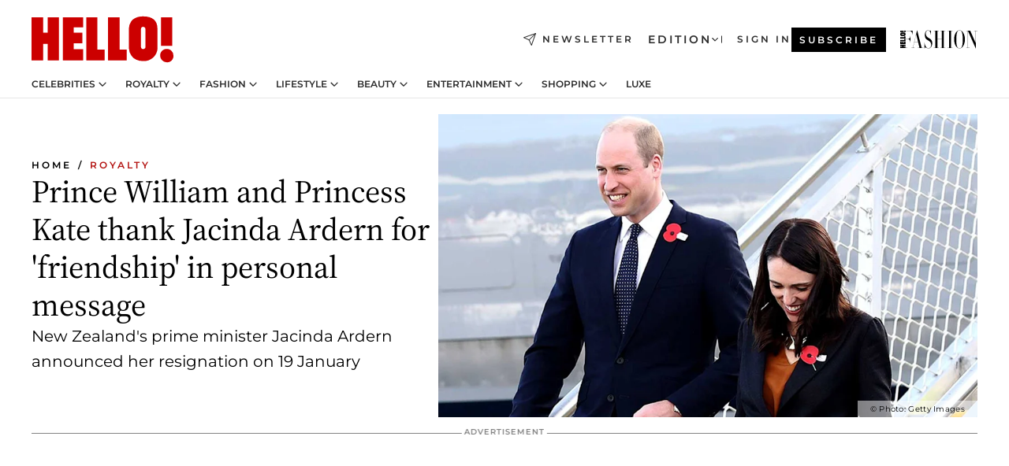

--- FILE ---
content_type: text/html; charset=utf-8
request_url: https://www.hellomagazine.com/royalty/20230124162613/kate-middleton-prince-william-thank-jacinda-ardern-personal-message/
body_size: 36080
content:
<!DOCTYPE html><html lang="en"><head><meta charSet="utf-8" data-next-head=""/><meta name="viewport" content="width=device-width" data-next-head=""/><meta property="mrf:tags" content="ed:1" data-next-head=""/><meta property="mrf:tags" content="otherEdition:" data-next-head=""/><meta property="mrf:tags" content="documentType:story" data-next-head=""/><meta property="mrf:tags" content="publication:HELLO" data-next-head=""/><meta property="mrf:tags" content="articleLength:397" data-next-head=""/><meta property="mrf:tags" content="hasEmbedded:false" data-next-head=""/><meta property="mrf:tags" content="hasRelatedContent:false" data-next-head=""/><meta property="mrf:tags" content="hasRelatedGallery:false" data-next-head=""/><meta property="mrf:tags" content="contentAccess:free" data-next-head=""/><meta property="mrf:tags" content="articleID:477301" data-next-head=""/><meta property="mrf:tags" content="isPremium:false" data-next-head=""/><meta property="mrf:tags" content="internalLinks:2" data-next-head=""/><meta property="mrf:tags" content="externalLinks:1" data-next-head=""/><meta property="mrf:tags" content="numberImages:2" data-next-head=""/><meta property="mrf:tags" content="numberParagraphs:19" data-next-head=""/><meta property="mrf:tags" content="hasPodcast:false" data-next-head=""/><meta property="mrf:tags" content="articleType:article" data-next-head=""/><meta property="mrf:tags" content="contentPurpose:trending-news" data-next-head=""/><meta property="mrf:tags" content="commercialPurpose:" data-next-head=""/><meta property="mrf:tags" content="numberAds:5" data-next-head=""/><meta property="mrf:tags" content="holaPlusOrigin:" data-next-head=""/><meta property="mrf:tags" content="hasVideo:true" data-next-head=""/><meta property="mrf:sections" content="royalty" data-next-head=""/><meta property="vf:container_id" content="477301" data-next-head=""/><meta property="vf:url" content="https://www.hellomagazine.com/royalty/20230124162613/kate-middleton-prince-william-thank-jacinda-ardern-personal-message/" data-next-head=""/><title data-next-head="">Prince William and Kate Middleton send rare personal message to Jacinda Ardern - read it here | HELLO!</title><link rel="canonical" href="https://www.hellomagazine.com/royalty/20230124162613/kate-middleton-prince-william-thank-jacinda-ardern-personal-message/" data-next-head=""/><link rel="alternate" type="application/rss+xml" title="HELLO! RSS ROYALTY feed" href="https://www.hellomagazine.com/feeds/rss/any/royalty/any/50.xml" data-next-head=""/><link rel="alternate" href="https://www.hellomagazine.com/royalty/477301/kate-middleton-prince-william-thank-jacinda-ardern-personal-message/" hreflang="en" data-next-head=""/><meta name="title" content="Prince William and Kate Middleton send rare personal message to Jacinda Ardern - read it here | HELLO!" data-next-head=""/><meta name="description" content="The Prince and Princess of Wales personally tweeted New Zealand&#x27;s prime minister, Jacinda Ardern, following her resignation announcement" data-next-head=""/><meta name="robots" content="max-image-preview:large, max-snippet:-1, max-video-preview:-1" data-next-head=""/><meta name="plantilla" content="Plantilla de noticias (plantilla-noticias.html)" data-next-head=""/><meta property="og:url" content="https://www.hellomagazine.com/royalty/20230124162613/kate-middleton-prince-william-thank-jacinda-ardern-personal-message/" data-next-head=""/><meta property="og:title" content="Prince William and Princess Kate thank Jacinda Ardern for &#x27;friendship&#x27; in personal message" data-next-head=""/><meta property="og:description" content="The Prince and Princess of Wales personally tweeted New Zealand&#x27;s prime minister, Jacinda Ardern, following her resignation announcement" data-next-head=""/><meta property="og:article:author" content="https://www.hellomagazine.com/author/danielle-stacey/" data-next-head=""/><meta property="og:image" content="https://images.hellomagazine.com/horizon/landscape/aba11fda2e9f-prince-william-jacinda-ardern-t.jpg?tx=c_fill,w_1200" data-next-head=""/><meta property="og:image:height" content="675" data-next-head=""/><meta property="og:image:width" content="1200" data-next-head=""/><meta property="og:type" content="article" data-next-head=""/><meta property="lang" content="en" data-next-head=""/><meta property="article:modified_time" content="2023-01-24T20:36:31.000Z" data-next-head=""/><meta property="article:published_time" content="2023-01-24T20:36:31.000Z" data-next-head=""/><meta property="article:section" content="Royalty" data-next-head=""/><meta property="article:tag" content="British Royals,Kate Middleton, The Princess of Wales,Article,Prince William,Prince William And Kate,Royalty" data-next-head=""/><meta property="article:publisher" content="https://www.facebook.com/hello/" data-next-head=""/><meta property="fb:app_id" content="115281558857295" data-next-head=""/><meta property="fb:pages" content="89982930077" data-next-head=""/><meta name="dc.title" content="Prince William and Kate Middleton send rare personal message to Jacinda Ardern - read it here | HELLO!" data-next-head=""/><meta name="dc.date" content="2023-01-24T20:36:31.000Z" data-next-head=""/><meta name="dc.author" content="Danielle Stacey" data-next-head=""/><meta name="twitter:card" content="summary_large_image" data-next-head=""/><meta name="twitter:site" content="@hellomag" data-next-head=""/><meta name="twitter:title" content="Prince William and Princess Kate thank Jacinda Ardern for &#x27;friendship&#x27; in personal message" data-next-head=""/><meta name="twitter:image" content="https://images.hellomagazine.com/horizon/landscape/aba11fda2e9f-prince-william-jacinda-ardern-t.jpg?tx=c_fill,w_1200" data-next-head=""/><meta name="twitter:description" content="The Prince and Princess of Wales personally tweeted New Zealand&#x27;s prime minister, Jacinda Ardern, following her resignation announcement" data-next-head=""/><meta name="twitter:creator" content="@hellomag" data-next-head=""/><meta name="twitter:url" content="https://www.hellomagazine.com/royalty/20230124162613/kate-middleton-prince-william-thank-jacinda-ardern-personal-message/" data-next-head=""/><meta property="og:site_name" content="HELLO!" data-next-head=""/><meta property="fb:admins" content="89982930077" data-next-head=""/><meta property="og:updated_time" content="2023-01-24T20:36:31.000Z" data-next-head=""/><script type="application/ld+json" data-next-head="">[{"@context":"https://schema.org","@type":"NewsArticle","mainEntityOfPage":{"@type":"WebPage","@id":"https://www.hellomagazine.com/royalty/20230124162613/kate-middleton-prince-william-thank-jacinda-ardern-personal-message/","isAccessibleForFree":true},"headline":"Prince William and Princess Kate thank Jacinda Ardern for 'friendship' in personal message","datePublished":"2023-01-24T20:36:31.000Z","dateModified":"2023-01-24T20:36:31.000Z","copyrightYear":"2023","url":"https://www.hellomagazine.com/royalty/20230124162613/kate-middleton-prince-william-thank-jacinda-ardern-personal-message/","author":[{"@type":"Person","name":"Danielle Stacey","url":"https://www.hellomagazine.com/author/danielle-stacey/"}],"articleSection":"Royalty","inLanguage":"en","license":"","description":"The Prince and Princess of Wales personally tweeted New Zealand's prime minister, Jacinda Ardern, following her resignation announcement","keywords":["British Royals","Kate Middleton, The Princess of Wales","Article","Prince William","Prince William And Kate","Royalty"],"publisher":{"@type":"NewsMediaOrganization","name":"HELLO!","@legalName":"Hello Ltd","url":"https://www.hellomagazine.com/","publishingPrinciples":"https://www.hellomagazine.com/editorial-policy/","logo":{"@type":"ImageObject","url":"https://www.hellomagazine.com/hellocom.png","width":187,"height":60}},"image":[{"@type":"ImageObject","url":"https://images.hellomagazine.com/horizon/landscape/aba11fda2e9f-prince-william-jacinda-ardern-t.jpg","width":1920,"height":1080},{"@type":"ImageObject","url":"https://images.hellomagazine.com/horizon/square/aba11fda2e9f-prince-william-jacinda-ardern-t.jpg","width":1080,"height":1080}]},{"@context":"https://schema.org","@graph":[{"@type":"Organization","@id":"https://www.hellomagazine.com/#organization","url":"https://www.hellomagazine.com/","name":"HELLO!","logo":{"@type":"ImageObject","@id":"https://www.hellomagazine.com/#logo","url":"https://www.hellomagazine.com/hellocom.png","caption":"HELLO!","width":187,"height":60},"image":{"@id":"https://www.hellomagazine.com/#logo"}},{"@type":"WebSite","@id":"https://www.hellomagazine.com/#website","url":"https://www.hellomagazine.com/","name":"HELLO!","publisher":{"@id":"https://www.hellomagazine.com/#organization"}},{"@type":"WebPage","@id":"https://www.hellomagazine.com/royalty/20230124162613/kate-middleton-prince-william-thank-jacinda-ardern-personal-message/#webpage","url":"https://www.hellomagazine.com/royalty/20230124162613/kate-middleton-prince-william-thank-jacinda-ardern-personal-message/","inLanguage":"en","isPartOf":{"@id":"https://www.hellomagazine.com/#website"},"about":{"@id":"https://www.hellomagazine.com/#organization"}}]},{"@context":"https://schema.org","@type":"BreadcrumbList","itemListElement":[{"@type":"ListItem","position":1,"name":"HELLO!","item":{"@id":"https://www.hellomagazine.com/","@type":"CollectionPage"}},{"@type":"ListItem","position":2,"name":"Royalty","item":{"@id":"https://www.hellomagazine.com/royalty/","@type":"CollectionPage"}}]},{"@context":"https://schema.org","@graph":[{"@type":"Organization","url":"https://www.hellomagazine.com/","name":"HELLO!","logo":{"@type":"ImageObject","@id":"https://www.hellomagazine.com/#logo","url":"https://www.hellomagazine.com/hellocom.png","caption":"HELLO!","width":187,"height":60}}]}]</script><link rel="preconnect" href="https://fonts.gstatic.com"/><link rel="preconnect" href="https://securepubads.g.doubleclick.net"/><link rel="preconnect" href="https://api.permutive.com"/><link rel="preconnect" href="https://micro.rubiconproject.com"/><link rel="preconnect" href="https://cdn.jwplayer.com"/><link rel="preconnect" href="https://cdn.privacy-mgmt.com"/><link rel="preconnect" href="https://www.googletagmanager.com"/><link rel="preconnect" href="https://images.hellomagazine.com/horizon/"/><link rel="dns-prefetch" href="https://fonts.gstatic.com"/><link rel="dns-prefetch" href="https://securepubads.g.doubleclick.net"/><link rel="dns-prefetch" href="https://api.permutive.com"/><link rel="dns-prefetch" href="https://micro.rubiconproject.com"/><link rel="dns-prefetch" href="https://cdn.jwplayer.com"/><link rel="dns-prefetch" href="https://cdn.privacy-mgmt.com"/><link rel="dns-prefetch" href="https://www.googletagmanager.com"/><link rel="dns-prefetch" href="https://images.hellomagazine.com/horizon/"/><link rel="dns-prefetch" href="https://ssl.p.jwpcdn.com"/><link rel="dns-prefetch" href="https://www.google-analytics.com"/><script fetchpriority="high" type="text/javascript" src="https://securepubads.g.doubleclick.net/tag/js/gpt.js" async=""></script><link rel="apple-touch-icon" type="image/png" sizes="57x57" href="/apple-touch-icon-57x57.png"/><link rel="apple-touch-icon" type="image/png" sizes="60x60" href="/apple-touch-icon-60x60.png"/><link rel="apple-touch-icon" type="image/png" sizes="72x72" href="/apple-touch-icon-72x72.png"/><link rel="apple-touch-icon" type="image/png" sizes="76x76" href="/apple-touch-icon-76x76.png"/><link rel="apple-touch-icon" type="image/png" sizes="114x114" href="/apple-touch-icon-114x114.png"/><link rel="apple-touch-icon" type="image/png" sizes="120x120" href="/apple-touch-icon-120x120.png"/><link rel="apple-touch-icon" type="image/png" sizes="144x144" href="/apple-touch-icon-144x144.png"/><link rel="apple-touch-icon" type="image/png" sizes="152x152" href="/apple-touch-icon-152x152.png"/><link rel="apple-touch-icon" type="image/png" sizes="180x180" href="/apple-touch-icon-180x180.png"/><link rel="icon" type="image/png" sizes="192x192" href="/favicon-192x192.png"/><link rel="shortcut icon" type="image/png" sizes="32x32" href="/favicon-32x32.png"/><link rel="icon" type="image/png" sizes="16x16" href="/favicon-16x16.png"/><link rel="icon" type="image/x-icon" href="/favicon.ico"/><link rel="shortcut icon" href="/favicon.ico"/><link rel="manifest" href="/site.webmanifest" crossorigin="use-credentials"/><link rel="mask-icon" href="/icons/safari-pinned-tab.svg" color="#cc0000"/><meta name="msapplication-TileColor" content="#cc0000"/><meta name="theme-color" content="#ffffff"/><meta name="version" content="v4.66.0"/><script id="datalayer-script" data-nscript="beforeInteractive">(function() {
						const page = {"documentType":"story","geoBucket":"geo_us","errorStatus":"","publication":"HELLO","subsection":"royalty","section":"royalty","cleanURL":"https://www.hellomagazine.com/royalty/20230124162613/kate-middleton-prince-william-thank-jacinda-ardern-personal-message/","canonicalURL":"https://www.hellomagazine.com/royalty/20230124162613/kate-middleton-prince-william-thank-jacinda-ardern-personal-message/","ed":"1","otherEdition":[],"dataSource":"web"};
						const article = {"datePublication":"20230124","author":["Danielle Stacey"],"tags":["british-royals","kate-middleton","prince-william","prince-william-and-kate"],"keywords":["Kate Middleton","Prince William","British Royals","Prince William and Kate","Jacinda Ardern"],"videoTitle":"Prince William and Kate Middleton send rare personal message to Jacinda Ardern - read it here-TuttbxNO","dateModified":"20230124","videoID":"TuttbxNO","videoPlayer":"jwPlayer","videoType":"","videoStyle":"","descriptionURL":"The Prince and Princess of Wales personally tweeted New Zealand's prime minister, Jacinda Ardern, following her resignation announcement","contentClassification":"","clientName":"","articleLength":397,"articleTitle":"Prince William and Kate Middleton send rare personal message to Jacinda Ardern - read it here","articleHeadline":"Prince William and Princess Kate thank Jacinda Ardern for 'friendship' in personal message","articleSubtitle":"The Prince and Princess of Wales personally tweeted New Zealand's prime minister, Jacinda Ardern, following her resignation announcement","articleID":477301,"externalLinks":1,"numberImages":2,"numberParagraphs":19,"hasVideo":true,"hasEmbedded":false,"internalLinks":2,"hasPodcast":false,"contentPurpose":"trending-news","articleType":"article","isAffiliate":false,"isBranded":false,"isTenancy":false,"isPremium":false,"isOneColumn":false,"contentAccess":"free","holaPlusOrigin":"","hasRelatedContent":false,"hasRelatedGallery":false,"commercialPurpose":[],"campaign":[],"sourceClonedArticle":"","numberAds":5,"primaryImageStyle":"rightAligned169","contentCreation":[],"recirculationBlockType":["link-list","related-news","outbrain","related-news-interlinking"],"recirculationBlockNumber":4};
						window.dataLayer = window.dataLayer || [];
						if (page) window.dataLayer.push(page);
						if (article) window.dataLayer.push(article);
					})();</script><script id="prebid-create" data-nscript="beforeInteractive">
			window.pbjs = window.pbjs || {};
			window.pbjs.que = window.pbjs.que || [];
		</script><script id="gpt-create" data-nscript="beforeInteractive">
			window.dataLayer = window.dataLayer || [];
			window.googletag = window.googletag || {cmd: []};
			window.adConfig = window.adConfig || {};
			window.adConfig.ads = window.adConfig.ads || [];
			window.adConfig.sraIds = window.adConfig.sraIds || [];
			window.adConfig.adUnit = window.adConfig.adUnit || '';
			window.mappings = window.mappings || {};
			window.pageLevelTargeting = window.pageLevelTargeting || false;
		</script><link rel="preload" href="/_next/static/css/fe8d3d90dbf7bb46.css?dpl=dpl_2AfkBBs3eFAPfm1fxJyzWyowJuRr" as="style"/><link rel="stylesheet" href="/_next/static/css/fe8d3d90dbf7bb46.css?dpl=dpl_2AfkBBs3eFAPfm1fxJyzWyowJuRr" data-n-g=""/><link rel="preload" href="/_next/static/css/7829afaba236848f.css?dpl=dpl_2AfkBBs3eFAPfm1fxJyzWyowJuRr" as="style"/><link rel="stylesheet" href="/_next/static/css/7829afaba236848f.css?dpl=dpl_2AfkBBs3eFAPfm1fxJyzWyowJuRr" data-n-p=""/><link rel="preload" href="/_next/static/css/afe6d837ce3c2cbc.css?dpl=dpl_2AfkBBs3eFAPfm1fxJyzWyowJuRr" as="style"/><link rel="stylesheet" href="/_next/static/css/afe6d837ce3c2cbc.css?dpl=dpl_2AfkBBs3eFAPfm1fxJyzWyowJuRr" data-n-p=""/><noscript data-n-css=""></noscript><script defer="" nomodule="" src="/_next/static/chunks/polyfills-42372ed130431b0a.js?dpl=dpl_2AfkBBs3eFAPfm1fxJyzWyowJuRr"></script><script src="//applets.ebxcdn.com/ebx.js" async="" id="ebx" defer="" data-nscript="beforeInteractive"></script><script defer="" src="/_next/static/chunks/7565.351a43b9345fbff4.js?dpl=dpl_2AfkBBs3eFAPfm1fxJyzWyowJuRr"></script><script defer="" src="/_next/static/chunks/3345.335516c2a005971b.js?dpl=dpl_2AfkBBs3eFAPfm1fxJyzWyowJuRr"></script><script defer="" src="/_next/static/chunks/8325.d01ae17c0bd7e0fb.js?dpl=dpl_2AfkBBs3eFAPfm1fxJyzWyowJuRr"></script><script defer="" src="/_next/static/chunks/36.8678ed23b899c02e.js?dpl=dpl_2AfkBBs3eFAPfm1fxJyzWyowJuRr"></script><script defer="" src="/_next/static/chunks/7194.d171233e211c0611.js?dpl=dpl_2AfkBBs3eFAPfm1fxJyzWyowJuRr"></script><script defer="" src="/_next/static/chunks/747.d3e6bcd8b3547a9e.js?dpl=dpl_2AfkBBs3eFAPfm1fxJyzWyowJuRr"></script><script defer="" src="/_next/static/chunks/819.9bd4b9b211a0911f.js?dpl=dpl_2AfkBBs3eFAPfm1fxJyzWyowJuRr"></script><script defer="" src="/_next/static/chunks/6237.fecc108f476cd40f.js?dpl=dpl_2AfkBBs3eFAPfm1fxJyzWyowJuRr"></script><script defer="" src="/_next/static/chunks/7632.2d60001171e742ed.js?dpl=dpl_2AfkBBs3eFAPfm1fxJyzWyowJuRr"></script><script defer="" src="/_next/static/chunks/6510.b27b37e3889fe4ef.js?dpl=dpl_2AfkBBs3eFAPfm1fxJyzWyowJuRr"></script><script defer="" src="/_next/static/chunks/408.dc828eec70943330.js?dpl=dpl_2AfkBBs3eFAPfm1fxJyzWyowJuRr"></script><script src="/_next/static/chunks/webpack-9dffcbfe5aa38802.js?dpl=dpl_2AfkBBs3eFAPfm1fxJyzWyowJuRr" defer=""></script><script src="/_next/static/chunks/framework-87f4787c369d4fa9.js?dpl=dpl_2AfkBBs3eFAPfm1fxJyzWyowJuRr" defer=""></script><script src="/_next/static/chunks/main-ad9e8827ccf51c79.js?dpl=dpl_2AfkBBs3eFAPfm1fxJyzWyowJuRr" defer=""></script><script src="/_next/static/chunks/pages/_app-f12fb42c82933055.js?dpl=dpl_2AfkBBs3eFAPfm1fxJyzWyowJuRr" defer=""></script><script src="/_next/static/chunks/1609-4252f898d0831c6c.js?dpl=dpl_2AfkBBs3eFAPfm1fxJyzWyowJuRr" defer=""></script><script src="/_next/static/chunks/4223-375e6eabf805e548.js?dpl=dpl_2AfkBBs3eFAPfm1fxJyzWyowJuRr" defer=""></script><script src="/_next/static/chunks/5397-76611d4c94edc425.js?dpl=dpl_2AfkBBs3eFAPfm1fxJyzWyowJuRr" defer=""></script><script src="/_next/static/chunks/pages/article/%5B...path%5D-2ea536edef1be7c9.js?dpl=dpl_2AfkBBs3eFAPfm1fxJyzWyowJuRr" defer=""></script><script src="/_next/static/42RMLKZ4tyT9zCiBmsxik/_buildManifest.js?dpl=dpl_2AfkBBs3eFAPfm1fxJyzWyowJuRr" defer=""></script><script src="/_next/static/42RMLKZ4tyT9zCiBmsxik/_ssgManifest.js?dpl=dpl_2AfkBBs3eFAPfm1fxJyzWyowJuRr" defer=""></script></head><body><div id="__next"><a class="skLi-8370a0" href="#hm-main">Skip to main content</a><a class="skLi-8370a0" href="#hm-footer">Skip to footer</a><div class="glide-header he-heWr-13544c1"><header class=" he-theme he-header" id="hm-header" data-no-swipe="true"><div class="he-heMaRoWr-20558d9 hm-container"><div class="he-heToBa-12016a3"><button type="button" class="he-heHaTo-215244d button bu-i-1138ea0" aria-label="Toggle menu" aria-expanded="false" title="Toggle menu"><svg viewBox="0 0 16 13" xmlns="http://www.w3.org/2000/svg" aria-hidden="true" class="hm-icon"><path d="M16 1.5H0V0h16zM16 7H0V5.5h16zm0 5.5H0V11h16z" fill="currentColor" fill-rule="evenodd"></path></svg></button><div class="he-heLoCo-194933f"><a aria-label="HELLO Magazine" class="he-loLi-8311c6 he-link" href="/"><svg viewBox="0 0 182 59" fill="none" xmlns="http://www.w3.org/2000/svg" aria-hidden="true" class="he-loIc-826c03 hm-icon"><path d="M0 1.13h14.9v19.828h5.935V1.13h14.28v55.423h-14.28V35.367H14.9v21.188H0V1.128zm40.27 0h25.934v12.993h-12.21v6.836h11.26v13.68h-11.26v7.4h12.21v14.52H40.271V1.13zm29.91 0h14.28v41.468h9.4v13.954H70.18V1.129zm27.891 0h14.843v41.468h9.297v13.954h-24.14V1.129zm82.445 0h-14.339v36.723h14.339V1.129zm-6.891 57.86a8.83 8.83 0 01-6.137-2.569 8.633 8.633 0 01-2.544-6.089 8.182 8.182 0 01.567-3.236 8.263 8.263 0 011.794-2.764 8.381 8.381 0 012.739-1.858 8.462 8.462 0 013.254-.66 8.436 8.436 0 013.389.568 8.365 8.365 0 012.871 1.869 8.199 8.199 0 012.414 6.208 7.802 7.802 0 01-.434 3.307 7.866 7.866 0 01-1.779 2.833 7.978 7.978 0 01-2.805 1.852 8.05 8.05 0 01-3.329.539zm-30.353-1.59a21.16 21.16 0 01-9.232-1.902 15.565 15.565 0 01-5.603-4.518 17.195 17.195 0 01-3.535-9.85V15.085a15.458 15.458 0 012.781-8.454C130.8 2.231 136.045 0 143.272 0c11.908 0 18.203 5.372 18.203 15.537 0 4.233.058 23.275.17 25.477a17.12 17.12 0 01-1.668 6.547 17.284 17.284 0 01-4.079 5.416 17.522 17.522 0 01-5.867 3.455 17.655 17.655 0 01-6.759.968zm-.052-43.954a2.689 2.689 0 00-2.064.743 2.632 2.632 0 00-.795 2.024v22.824a2.762 2.762 0 00.796 2.164 2.842 2.842 0 002.173.83 3.045 3.045 0 002.031-.935 2.978 2.978 0 00.825-2.06c0-.928-.029-6.228-.055-11.357v-.1c-.026-5.132-.055-10.44-.055-11.358a2.747 2.747 0 00-.841-1.978 2.825 2.825 0 00-2.015-.797z" fill="currentColor"></path></svg><span class="sr-only">Prince William and Kate Middleton send rare personal message to Jacinda Ardern - read it here</span></a></div><a class="he-heNeLi-2084f73 he-link" href="https://www.hellomagazine.com/newsletter/"><svg viewBox="0 0 18 18" fill="none" xmlns="http://www.w3.org/2000/svg" aria-hidden="true" class="hm-icon"><path fill-rule="evenodd" clip-rule="evenodd" d="M17.837.163a.556.556 0 010 .786l-9.342 9.343a.556.556 0 01-.787-.787L17.051.163a.556.556 0 01.786 0z" fill="currentColor"></path><path fill-rule="evenodd" clip-rule="evenodd" d="M17.837.163a.556.556 0 01.132.577l-5.914 16.888a.556.556 0 01-1.033.042l-3.288-7.405L.33 6.975a.556.556 0 01.042-1.033L17.26.032a.556.556 0 01.577.13zM2.064 6.528l6.318 2.808a.556.556 0 01.282.283l2.805 6.317 5.068-14.473L2.064 6.528z" fill="currentColor"></path></svg><span class="newsletter-label">Newsletter</span></a><div class="he-heEdSw-2174946 -header he-theme he-edSw-1589d3b" id="edition-switcher"><button type="button" class="he-edSwBu-2225aeb button bu-i-1138ea0" aria-label="Open Edition Switcher" aria-expanded="false" aria-controls="edition-switcher-list-UK-desktop" title="Open Edition Switcher" on="tap:edition-switcher.toggleClass(class=&#x27;editionOpen&#x27;)">Edition<svg width="140" height="90" viewBox="0 0 14 9" fill="none" xmlns="http://www.w3.org/2000/svg" aria-hidden="true" class="he-edSwIc-1982557 hm-icon"><path fill-rule="evenodd" clip-rule="evenodd" d="M7.8 8.43a1 1 0 01-1.415 0L.57 2.615A1 1 0 011.985 1.2l5.107 5.108L12.2 1.2a1 1 0 111.415 1.415L7.8 8.43z" fill="currentColor"></path></svg></button><ul class="he-edSwLi-2001c71" id="edition-switcher-list-UK-desktop" aria-hidden="true"><li><a aria-label="Browse the United Kingdom Edition" class="he-edSwLi-1987a78 he-link" href="/" tabindex="-1">UK</a></li><li><a aria-label="Browse the US Edition" class="he-edSwLi-1987a78 he-link" href="/us/" tabindex="-1">USA</a></li><li><a aria-label="Browse the Canada Edition" class="he-edSwLi-1987a78 he-link" href="/ca/" tabindex="-1">Canada</a></li></ul></div><div class="login-header he-loCo-146800c"><a aria-label="Sign in" class="he-loLi-935396 he-link" href="" rel="nofollow"><span class="he-loLiTe-1356d2a">Sign in</span></a></div><div class="he-suCl-1819162"><a class="-button he-link" href="https://www.hellomagazine.com/subscribe/">Subscribe</a></div></div><div class="he-heNaCo-18413da"><nav class="he-heNa-165781b" aria-label="Primary Header Navigation" id="header-navigation-primary"><ul class="he-naLi-148407d"><li class="he-naIt-1471b6f"><div class="he-naWr-1809e3b" id="header-navigation-primary-link-e2CYoKwt_V"><a class="he-naLa-1552e12 he-naLi-147079d he-link" href="https://www.hellomagazine.com/celebrities/">Celebrities</a><button type="button" class="he-naSuBu-2443568 button bu-i-1138ea0" aria-label="Open Celebrities Submenu" aria-expanded="false" aria-controls="sub-menu-e2CYoKwt_V-primary" on="tap:sub-menu-e2CYoKwt_V-primary.toggleClass(class=&#x27;navigationWrapperOpen&#x27;)"><svg width="140" height="90" viewBox="0 0 14 9" fill="none" xmlns="http://www.w3.org/2000/svg" aria-hidden="true" class="he-naSuIc-2200d8b hm-icon"><path fill-rule="evenodd" clip-rule="evenodd" d="M7.8 8.43a1 1 0 01-1.415 0L.57 2.615A1 1 0 011.985 1.2l5.107 5.108L12.2 1.2a1 1 0 111.415 1.415L7.8 8.43z" fill="currentColor"></path></svg></button><ul class="he-naSu-1807e6f" aria-hidden="true" id="sub-menu-e2CYoKwt_V-primary"><li class="he-naSuIt-2206ba3"><a class="he-suLi-116577e he-link" href="https://www.hellomagazine.com/tags/hello-exclusive/" tabindex="-1">Exclusives &amp; Interviews</a></li><li class="he-naSuIt-2206ba3"><a class="he-suLi-116577e he-link" href="https://www.hellomagazine.com/tags/celebrity-couples/" tabindex="-1">Celebrity couples</a></li><li class="he-naSuIt-2206ba3"><a class="he-suLi-116577e he-link" href="https://www.hellomagazine.com/tags/red-carpet/" tabindex="-1">Red carpet &amp; events</a></li></ul></div></li><li class="he-naIt-1471b6f"><div class="he-naWr-1809e3b" id="header-navigation-primary-link-ez60xykw8a"><a class="he-naLa-1552e12 he-naLi-147079d he-link" href="https://www.hellomagazine.com/royalty/">Royalty</a><button type="button" class="he-naSuBu-2443568 button bu-i-1138ea0" aria-label="Open Royalty Submenu" aria-expanded="false" aria-controls="sub-menu-ez60xykw8a-primary" on="tap:sub-menu-ez60xykw8a-primary.toggleClass(class=&#x27;navigationWrapperOpen&#x27;)"><svg width="140" height="90" viewBox="0 0 14 9" fill="none" xmlns="http://www.w3.org/2000/svg" aria-hidden="true" class="he-naSuIc-2200d8b hm-icon"><path fill-rule="evenodd" clip-rule="evenodd" d="M7.8 8.43a1 1 0 01-1.415 0L.57 2.615A1 1 0 011.985 1.2l5.107 5.108L12.2 1.2a1 1 0 111.415 1.415L7.8 8.43z" fill="currentColor"></path></svg></button><ul class="he-naSu-1807e6f" aria-hidden="true" id="sub-menu-ez60xykw8a-primary"><li class="he-naSuIt-2206ba3"><a class="he-suLi-116577e he-link" href="https://www.hellomagazine.com/tags/king-charles/" tabindex="-1">King Charles III</a></li><li class="he-naSuIt-2206ba3"><a class="he-suLi-116577e he-link" href="https://www.hellomagazine.com/tags/queen-consort-camilla/" tabindex="-1">Queen Consort</a></li><li class="he-naSuIt-2206ba3"><a class="he-suLi-116577e he-link" href="https://www.hellomagazine.com/tags/kate-middleton/" tabindex="-1">Kate Middleton</a></li><li class="he-naSuIt-2206ba3"><a class="he-suLi-116577e he-link" href="https://www.hellomagazine.com/tags/meghan-markle/" tabindex="-1">Meghan Markle</a></li><li class="he-naSuIt-2206ba3"><a class="he-suLi-116577e he-link" href="https://www.hellomagazine.com/tags/prince-william/" tabindex="-1">Prince William</a></li><li class="he-naSuIt-2206ba3"><a class="he-suLi-116577e he-link" href="https://www.hellomagazine.com/tags/prince-harry/" tabindex="-1">Prince Harry</a></li><li class="he-naSuIt-2206ba3"><a class="he-suLi-116577e he-link" href="https://www.hellomagazine.com/tags/prince-george/" tabindex="-1">Prince George</a></li><li class="he-naSuIt-2206ba3"><a class="he-suLi-116577e he-link" href="https://www.hellomagazine.com/tags/princess-charlotte/" tabindex="-1">Princess Charlotte</a></li><li class="he-naSuIt-2206ba3"><a class="he-suLi-116577e he-link" href="https://www.hellomagazine.com/tags/prince-louis/" tabindex="-1">Prince Louis</a></li><li class="he-naSuIt-2206ba3"><a class="he-suLi-116577e he-link" href="https://www.hellomagazine.com/tags/british-royals/" tabindex="-1">British Royals</a></li></ul></div></li><li class="he-naIt-1471b6f"><div class="he-naWr-1809e3b" id="header-navigation-primary-link-eA8HxDD3CD"><a class="he-naLa-1552e12 he-naLi-147079d he-link" href="https://www.hellomagazine.com/fashion/"> Fashion</a><button type="button" class="he-naSuBu-2443568 button bu-i-1138ea0" aria-label="Open  Fashion Submenu" aria-expanded="false" aria-controls="sub-menu-eA8HxDD3CD-primary" on="tap:sub-menu-eA8HxDD3CD-primary.toggleClass(class=&#x27;navigationWrapperOpen&#x27;)"><svg width="140" height="90" viewBox="0 0 14 9" fill="none" xmlns="http://www.w3.org/2000/svg" aria-hidden="true" class="he-naSuIc-2200d8b hm-icon"><path fill-rule="evenodd" clip-rule="evenodd" d="M7.8 8.43a1 1 0 01-1.415 0L.57 2.615A1 1 0 011.985 1.2l5.107 5.108L12.2 1.2a1 1 0 111.415 1.415L7.8 8.43z" fill="currentColor"></path></svg></button><ul class="he-naSu-1807e6f" aria-hidden="true" id="sub-menu-eA8HxDD3CD-primary"><li class="he-naSuIt-2206ba3"><a class="he-suLi-116577e he-link" href="https://www.hellomagazine.com/fashion/news/" tabindex="-1"> Trending Fashion</a></li><li class="he-naSuIt-2206ba3"><a class="he-suLi-116577e he-link" href="https://www.hellomagazine.com/fashion/celebrity-style/" tabindex="-1"> Celebrity Style</a></li><li class="he-naSuIt-2206ba3"><a class="he-suLi-116577e he-link" href="https://www.hellomagazine.com/fashion/royal-style/" tabindex="-1"> Royal Style</a></li></ul></div></li><li class="he-naIt-1471b6f"><div class="he-naWr-1809e3b" id="header-navigation-primary-link-eZFNzHXAF6"><span class="he-naLa-1552e12 he-naLi-147079d"> Lifestyle</span><button type="button" class="he-naSuBu-2443568 button bu-i-1138ea0" aria-label="Open  Lifestyle Submenu" aria-expanded="false" aria-controls="sub-menu-eZFNzHXAF6-primary" on="tap:sub-menu-eZFNzHXAF6-primary.toggleClass(class=&#x27;navigationWrapperOpen&#x27;)"><svg width="140" height="90" viewBox="0 0 14 9" fill="none" xmlns="http://www.w3.org/2000/svg" aria-hidden="true" class="he-naSuIc-2200d8b hm-icon"><path fill-rule="evenodd" clip-rule="evenodd" d="M7.8 8.43a1 1 0 01-1.415 0L.57 2.615A1 1 0 011.985 1.2l5.107 5.108L12.2 1.2a1 1 0 111.415 1.415L7.8 8.43z" fill="currentColor"></path></svg></button><ul class="he-naSu-1807e6f" aria-hidden="true" id="sub-menu-eZFNzHXAF6-primary"><li class="he-naSuIt-2206ba3"><a class="he-suLi-116577e he-link" href="https://www.hellomagazine.com/homes/" tabindex="-1"> Homes</a></li><li class="he-naSuIt-2206ba3"><a class="he-suLi-116577e he-link" href="https://www.hellomagazine.com/cuisine/" tabindex="-1"> Food</a></li><li class="he-naSuIt-2206ba3"><a class="he-suLi-116577e he-link" href="https://www.hellomagazine.com/brides/" tabindex="-1"> Weddings</a></li><li class="he-naSuIt-2206ba3"><a class="he-suLi-116577e he-link" href="https://www.hellomagazine.com/healthandbeauty/mother-and-baby/" tabindex="-1"> Parenting</a></li><li class="he-naSuIt-2206ba3"><a class="he-suLi-116577e he-link" href="https://www.hellomagazine.com/hubs/second-act/" tabindex="-1">Second Act</a></li><li class="he-naSuIt-2206ba3"><a class="he-suLi-116577e he-link" href="https://www.hellomagazine.com/healthandbeauty/health-and-fitness/" tabindex="-1"> Health &amp; Fitness</a></li><li class="he-naSuIt-2206ba3"><a class="he-suLi-116577e he-link" href="https://www.hellomagazine.com/travel/" tabindex="-1"> Travel</a></li></ul></div></li><li class="he-naIt-1471b6f"><div class="he-naWr-1809e3b" id="header-navigation-primary-link-eWbBXUt3gp"><a class="he-naLa-1552e12 he-naLi-147079d he-link" href="https://www.hellomagazine.com/healthandbeauty/"> Beauty</a><button type="button" class="he-naSuBu-2443568 button bu-i-1138ea0" aria-label="Open  Beauty Submenu" aria-expanded="false" aria-controls="sub-menu-eWbBXUt3gp-primary" on="tap:sub-menu-eWbBXUt3gp-primary.toggleClass(class=&#x27;navigationWrapperOpen&#x27;)"><svg width="140" height="90" viewBox="0 0 14 9" fill="none" xmlns="http://www.w3.org/2000/svg" aria-hidden="true" class="he-naSuIc-2200d8b hm-icon"><path fill-rule="evenodd" clip-rule="evenodd" d="M7.8 8.43a1 1 0 01-1.415 0L.57 2.615A1 1 0 011.985 1.2l5.107 5.108L12.2 1.2a1 1 0 111.415 1.415L7.8 8.43z" fill="currentColor"></path></svg></button><ul class="he-naSu-1807e6f" aria-hidden="true" id="sub-menu-eWbBXUt3gp-primary"><li class="he-naSuIt-2206ba3"><a class="he-suLi-116577e he-link" href="https://www.hellomagazine.com/healthandbeauty/makeup/" tabindex="-1"> Makeup</a></li><li class="he-naSuIt-2206ba3"><a class="he-suLi-116577e he-link" href="https://www.hellomagazine.com/healthandbeauty/skincare-and-fragrances/" tabindex="-1"> Skincare</a></li><li class="he-naSuIt-2206ba3"><a class="he-suLi-116577e he-link" href="https://www.hellomagazine.com/healthandbeauty/hair/" tabindex="-1"> Hair</a></li></ul></div></li><li class="he-naIt-1471b6f"><div class="he-naWr-1809e3b" id="header-navigation-primary-link-ezkImQzoLE"><span class="he-naLa-1552e12 he-naLi-147079d">Entertainment</span><button type="button" class="he-naSuBu-2443568 button bu-i-1138ea0" aria-label="Open Entertainment Submenu" aria-expanded="false" aria-controls="sub-menu-ezkImQzoLE-primary" on="tap:sub-menu-ezkImQzoLE-primary.toggleClass(class=&#x27;navigationWrapperOpen&#x27;)"><svg width="140" height="90" viewBox="0 0 14 9" fill="none" xmlns="http://www.w3.org/2000/svg" aria-hidden="true" class="he-naSuIc-2200d8b hm-icon"><path fill-rule="evenodd" clip-rule="evenodd" d="M7.8 8.43a1 1 0 01-1.415 0L.57 2.615A1 1 0 011.985 1.2l5.107 5.108L12.2 1.2a1 1 0 111.415 1.415L7.8 8.43z" fill="currentColor"></path></svg></button><ul class="he-naSu-1807e6f" aria-hidden="true" id="sub-menu-ezkImQzoLE-primary"><li class="he-naSuIt-2206ba3"><a class="he-suLi-116577e he-link" href="https://www.hellomagazine.com/film/" tabindex="-1"> TV &amp; Film</a></li><li class="he-naSuIt-2206ba3"><a class="he-suLi-116577e he-link" href="https://www.hellomagazine.com/tags/music/" tabindex="-1">Music</a></li><li class="he-naSuIt-2206ba3"><a class="he-suLi-116577e he-link" href="https://www.hellomagazine.com/podcasts/" tabindex="-1">Podcasts</a></li></ul></div></li><li class="he-naIt-1471b6f"><div class="he-naWr-1809e3b" id="header-navigation-primary-link-e1vqMkAIui"><a class="he-naLa-1552e12 he-naLi-147079d he-link" href="https://www.hellomagazine.com/shopping/"> Shopping</a><button type="button" class="he-naSuBu-2443568 button bu-i-1138ea0" aria-label="Open  Shopping Submenu" aria-expanded="false" aria-controls="sub-menu-e1vqMkAIui-primary" on="tap:sub-menu-e1vqMkAIui-primary.toggleClass(class=&#x27;navigationWrapperOpen&#x27;)"><svg width="140" height="90" viewBox="0 0 14 9" fill="none" xmlns="http://www.w3.org/2000/svg" aria-hidden="true" class="he-naSuIc-2200d8b hm-icon"><path fill-rule="evenodd" clip-rule="evenodd" d="M7.8 8.43a1 1 0 01-1.415 0L.57 2.615A1 1 0 011.985 1.2l5.107 5.108L12.2 1.2a1 1 0 111.415 1.415L7.8 8.43z" fill="currentColor"></path></svg></button><ul class="he-naSu-1807e6f" aria-hidden="true" id="sub-menu-e1vqMkAIui-primary"><li class="he-naSuIt-2206ba3"><a class="he-suLi-116577e he-link" href="https://www.hellomagazine.com/tags/get-the-look/" tabindex="-1">Get the Look</a></li><li class="he-naSuIt-2206ba3"><a class="he-suLi-116577e he-link" href="https://www.hellomagazine.com/tags/beauty-products/" tabindex="-1">Beauty Products</a></li><li class="he-naSuIt-2206ba3"><a class="he-suLi-116577e he-link" href="https://www.hellomagazine.com/tags/sales/" tabindex="-1">Sales</a></li></ul></div></li><li class="he-naIt-1471b6f"><a class="he-naLi-147079d he-link" href="https://www.hellomagazine.com/hubs/luxe/">LUXE</a></li></ul></nav></div><div class="he-heSuBrLo-18030ca"><a aria-label="" class="he-loLi-8311c6 he-link" href="/hfm/"><svg viewBox="0 0 205 50" fill="none" xmlns="http://www.w3.org/2000/svg" aria-hidden="true" class="he-loIc-826c03 hm-icon"><path d="M204.934 1.98h-8.661c-.088 0-.088.52 0 .52h3.868c.176 0 .264.065.264.26v32.208L186.336 3.15c-.396-.91-.659-1.17-.967-1.17h-9.981c-.088 0-.088.52 0 .52h3.869c.176 0 .264.065.264.26v44.48c0 .195-.088.26-.264.26h-3.869c-.088 0-.088.52 0 .52h8.662c.088 0 .088-.52 0-.52h-3.913c-.176 0-.22-.065-.22-.26V3.02l20.444 45.843c.132.26.44.195.44 0V2.76c0-.195.088-.26.264-.26h3.869c.088 0 .088-.52 0-.52zm-33.181 23.052c0-13.376-6.419-24.155-14.377-24.155-8.31 0-14.333 11.233-14.333 24.155 0 13.312 6.463 24.091 14.333 24.091 7.958 0 14.377-10.779 14.377-24.09zm-5.892 0c0 12.987-1.055 17.987-3.253 21.104-1.407 1.883-3.121 2.533-5.232 2.533-2.023 0-3.781-.65-5.144-2.533-2.199-3.117-3.298-8.117-3.298-21.104 0-11.363 1.099-17.986 3.298-21.168 1.363-1.883 3.121-2.467 5.144-2.467 2.111 0 3.825.584 5.232 2.467 2.198 3.182 3.253 9.805 3.253 21.168zM135.099 47.24V2.76c0-.195.088-.26.264-.26h3.913c.088 0 .088-.52 0-.52h-13.762c-.088 0-.088.52 0 .52h3.869c.176 0 .264.065.264.26v44.48c0 .195-.088.26-.264.26h-3.869c-.088 0-.088.52 0 .52h13.762c.088 0 .088-.52 0-.52h-3.913c-.176 0-.264-.065-.264-.26zm-19.288 0V2.76c0-.195.088-.26.264-.26h3.869c.088 0 .088-.52 0-.52h-13.322c-.088 0-.088.52 0 .52h3.474c.176 0 .263.065.263.26V23.8H98.576V2.76c0-.195.088-.26.264-.26h3.474c.088 0 .088-.52 0-.52H88.992c-.088 0-.088.52 0 .52h3.825c.22 0 .308.065.308.26v44.48c0 .195-.088.26-.308.26h-3.825c-.088 0-.088.52 0 .52h13.322c.088 0 .088-.52 0-.52H98.84c-.176 0-.264-.065-.264-.26V24.318h11.783V47.24c0 .195-.087.26-.263.26h-3.474c-.088 0-.088.52 0 .52h13.322c.088 0 .088-.52 0-.52h-3.869c-.176 0-.264-.065-.264-.26zM67.674 9.578c0-4.48 2.506-8.181 5.98-8.181 3.78 0 7.518 5 7.518 11.168 0 .13.352.13.352 0V1.072c0-.195-.352-.195-.352 0-.088.714-.484 1.558-1.803 1.558-1.978 0-3.385-1.753-5.76-1.753-4.484 0-8.353 5.055-8.353 12.782 0 7.728 3.254 10.974 7.386 13.182 6.771 3.636 9.585 6.828 9.585 13.061 0 4.221-2.726 8.767-7.826 8.767-5.716 0-9.717-9.546-9.717-14.74 0-.195-.307-.195-.307 0v15c0 .194.263.194.307 0 .132-1.17 1.144-2.468 2.419-2.468 1.978 0 4.176 2.662 7.342 2.662 6.947 0 10.596-7.263 10.596-13.691 0-7.923-3.605-10.974-9.277-13.961-5.54-2.922-8.09-7.283-8.09-11.893zM60.968 47.5h-3.737a.382.382 0 01-.352-.26L45.009 1.072a.179.179 0 00-.353 0l-10.684 43.7c-.615 2.533-.703 2.728-1.099 2.728h-3.297c-.088 0-.088.52 0 .52h8.31c.087 0 .087-.52 0-.52h-3.914c-.263 0-.22-.39.352-2.727l3.078-12.468h10.024l3.606 14.935c0 .13-.045.26-.22.26h-4.09c-.087 0-.087.52 0 .52h14.246c.088 0 .088-.52 0-.52zM47.294 31.785H37.49l4.968-20.324 4.836 20.324zM33.151 14.838V2.176c0-.065-.044-.195-.132-.195H15.154v.52h9.512c5.495 0 8.133 6.298 8.133 12.337 0 .195.352.195.352 0zm-12.179 9.285h-6.19v.52h6.19c3.518 0 5.848 3.701 5.848 8.117 0 .13.307.13.307 0V16.007c0-.13-.307-.13-.307 0 0 4.48-2.33 8.116-5.848 8.116zm-2.428 23.384h-3.762v.52h3.762c.088 0 .088-.52 0-.52zM9.608 1.983H.151v3.685h9.457V1.983zm2.904 4.021a2.164 2.164 0 100-4.328 2.164 2.164 0 000 4.328zm-2.023.9H3.394C1.519 6.91 0 8.996 0 11.572c0 2.577 1.522 4.666 3.4 4.666h7.1c2.133 0 3.862-2.089 3.862-4.666 0-2.578-1.73-4.668-3.862-4.668h-.011zm-.454 3.908v.003h.002c.28 0 .509.329.509.734 0 .405-.228.734-.51.734H3.854c-.27 0-.486-.329-.486-.734 0-.405.217-.734.485-.734h.001v-.003h6.182zm3.985 8.486V16.94h-3.415v2.357H.15v3.749h13.87v-3.748zm0 10.852v-6.023h-3.415v2.407H.151v3.616H14.02zm0 4.132v-3.098h-3.614v3.098h-1.64V31.44h-3.66v2.842H3.395v-3.097H.15v6.575h13.87v-3.478zm0 8.41V39.08H.15v3.614h4.956v1.591H.151v3.743H14.02v-3.743H8.766v-1.591h5.254z" fill="currentColor"></path></svg><span class="sr-only">Prince William and Kate Middleton send rare personal message to Jacinda Ardern - read it here</span></a></div><div class="he-viNo-223145f viafoura"><vf-tray-trigger></vf-tray-trigger></div></div></header><span id="hm-main"></span></div>    <!-- -->  <div class="all" id="div-outofpage1X1_0" data-position="outofpage" data-refresh-count="0" data-ad-title="ADVERTISEMENT"></div> 
<div class="gc-col-12 gc-row">
 <div class="gc-col-12 gc-row hm-container skin-container" role="main">
  <div class="he-arCo-12511f0 he-ahRi-711fc1  he-theme"><div class="he-maWr-1158355"><div class="he-heWr-1457675"><nav class=" he-theme he-br-11623d5" aria-label="Breadcrumbs"><ul><li class="he-brIt-15618e2"><a aria-label="Home" class="he-link" href="/">Home</a></li><li class="he-brIt-15618e2 he-brItAc-2165a92"><a aria-label="Royalty" class="he-link" href="/royalty/">Royalty</a></li></ul></nav><h1 class="he-720f74 he-title">Prince William and Princess Kate thank Jacinda Ardern for &#x27;friendship&#x27; in personal message</h1><hr class="he-boLiUnTi-2077d80"/><h2 class="he-720f74 he-su-8760bf">New Zealand&#x27;s prime minister Jacinda Ardern announced her resignation on 19 January</h2><hr class="he-boLi-1053c1d"/></div><div class="he-meWr-1249476"><div class="imCo-14461c5"><img src="https://images.hellomagazine.com/horizon/landscape/aba11fda2e9f-prince-william-jacinda-ardern-t.jpg" sizes="(min-width:1280px) 730px, (min-width:960px) 45vw, (min-width:768px) 45vw, (min-width:320px) 100vw, 100vw" srcSet="https://images.hellomagazine.com/horizon/landscape/aba11fda2e9f-prince-william-jacinda-ardern-t.jpg?tx=c_limit,w_960 960w, https://images.hellomagazine.com/horizon/landscape/aba11fda2e9f-prince-william-jacinda-ardern-t.jpg?tx=c_limit,w_360 360w, https://images.hellomagazine.com/horizon/landscape/aba11fda2e9f-prince-william-jacinda-ardern-t.jpg?tx=c_limit,w_640 640w" width="1920" height="1080" loading="eager" decoding="async" alt="prince william jacinda ardern" fetchpriority="high" class="image"/><span class="imCr-1233683">&#169; Photo:  Getty Images</span></div></div></div></div>  <div class="-variation-megabanner -style-1 hello-style" data-sticky-megabanner="false" data-ad-title="ADVERTISEMENT"><div class="desktop adCo-11280b3"><div id="div-megabanner_0" data-refresh-count="0"></div></div></div> <!-- --> <!-- --> 
  <div class="gc-col-12 gc-row hm-grid hm-grid__section hm-grid__article">
   <div class="gc-col-8 gc-row hm-grid__content hm-grid__content--article">
    <div class="he-arBy-1351edd  he-theme"><div class="he-arByIn-1859323"><div><div class="he-author  he-theme"><div><img src="https://images.hellomagazine.com/horizon/square/8e10e90818a6-helloteam-059.jpg" sizes="(min-width:1360px) 35px, (min-width:320px) 35px, 35px" srcSet="https://images.hellomagazine.com/horizon/square/8e10e90818a6-helloteam-059.jpg?tx=c_limit,w_640 640w, https://images.hellomagazine.com/horizon/square/8e10e90818a6-helloteam-059.jpg?tx=c_limit,w_160 160w" width="35" height="35" loading="lazy" decoding="async" alt="Danielle Stacey" fetchpriority="auto" class="he-auIm-114260e image"/></div><div class="he-auDe-1369079"><a class="he-auNa-104497a link" href="/author/danielle-stacey/">Danielle Stacey</a><span class="he-pu-97452a">Online Royal Correspondent</span><span class="he-lo-857d51"> - London</span></div></div><div class="he-loTi-13508a5 he-loTiWiMa-2368daf he-theme"><span class="he-loTiSp-1752866">January 24, 2023</span><time class="he-loTiTiTa-203339b he-loTiTiTaHi-2621b16" dateTime="2023-01-24T20:36:31.000Z">Jan 24, 2023, 8:36 PM GMT</time></div></div><div class="he-soShWr-2088523"><div id="socialSharing" class="he-soSh-13519cb he-soSh-13519cb he-theme he-soShHo-2417e03"><span class="he-soShLa-1831ff7">Share this:</span><ul class="he-soShLi-1864eac"><li class="he-soShIt-17504d3 -type-whatsapp"><a aria-label="Join our WhatsApp group" class="he-soShLi-1749f81 he-link" href="https://api.whatsapp.com/send?text=https%3A%2F%2Fwww.hellomagazine.com%2Froyalty%2F20230124162613%2Fkate-middleton-prince-william-thank-jacinda-ardern-personal-message%2F&amp;media=&amp;description=Prince%20William%20and%20Princess%20Kate%20thank%20Jacinda%20Ardern%20for%20&#x27;friendship&#x27;%20in%20personal%20message" rel="nofollow" target="_blank"><svg width="18" height="18" viewBox="0 0 18 18" fill="none" xmlns="http://www.w3.org/2000/svg" aria-hidden="true" class="he-soShLiIc-2142828 hm-icon"><path fill-rule="evenodd" clip-rule="evenodd" d="M4.283 1.304A8.93 8.93 0 018.49.01a8.928 8.928 0 11-3.54 16.913L.441 17.992a.347.347 0 01-.417-.409l.947-4.601A8.93 8.93 0 014.283 1.304zm5.773 14.524a6.994 6.994 0 003.816-1.955v-.002a6.99 6.99 0 10-11.18-1.77l.314.605-.582 2.824 2.767-.653.625.312a6.993 6.993 0 004.24.64zm1.475-5.46l1.73.496-.002.002a.646.646 0 01.366.967 2.917 2.917 0 01-1.546 1.348c-1.184.285-3.002.006-5.272-2.112-1.965-1.835-2.485-3.362-2.362-4.573A2.91 2.91 0 015.569 4.78a.646.646 0 011.008.23l.73 1.645a.646.646 0 01-.08.655l-.369.477a.632.632 0 00-.05.698 9.228 9.228 0 002.978 2.626.625.625 0 00.684-.144l.424-.43a.646.646 0 01.637-.169z" fill="currentColor"></path></svg></a></li><li class="he-soShIt-17504d3 -type-facebook"><a aria-label="Follow us on Facebook" class="he-soShLi-1749f81 he-link" href="https://www.facebook.com/sharer/sharer.php?u=https%3A%2F%2Fwww.hellomagazine.com%2Froyalty%2F20230124162613%2Fkate-middleton-prince-william-thank-jacinda-ardern-personal-message%2F&amp;quote=Prince%20William%20and%20Princess%20Kate%20thank%20Jacinda%20Ardern%20for%20&#x27;friendship&#x27;%20in%20personal%20message" rel="nofollow" target="_blank"><svg width="11" height="18" viewBox="0 0 11 18" fill="none" xmlns="http://www.w3.org/2000/svg" aria-hidden="true" class="he-soShLiIc-2142828 hm-icon"><path fill-rule="evenodd" clip-rule="evenodd" d="M10.008 3.132H7.146a.955.955 0 00-.72 1.035v2.06h3.6v2.944h-3.6V18H3.06V9.171H0V6.227h3.06V4.5A4.23 4.23 0 017.025 0h2.974v3.132h.01z" fill="currentColor"></path></svg></a></li><li class="he-soShIt-17504d3 -type-twitter"><a aria-label="Follow us on X" class="he-soShLi-1749f81 he-link" href="https://twitter.com/intent/tweet?text=Prince%20William%20and%20Princess%20Kate%20thank%20Jacinda%20Ardern%20for%20&#x27;friendship&#x27;%20in%20personal%20message&amp;url=https%3A%2F%2Fwww.hellomagazine.com%2Froyalty%2F20230124162613%2Fkate-middleton-prince-william-thank-jacinda-ardern-personal-message%2F" rel="nofollow" target="_blank"><svg width="18" height="18" viewBox="0 0 18 18" fill="none" xmlns="http://www.w3.org/2000/svg" aria-hidden="true" class="he-soShLiIc-2142828 hm-icon"><path d="M10.7 7.8L17.4 0h-1.6L10 6.8 5.4 0H0l7 10.2-7 8.2h1.6l6.1-7.1 4.9 7.1H18L10.7 7.8zm-2.2 2.5l-.7-1-5.6-8.1h2.4l4.6 6.5.7 1 5.9 8.5h-2.4l-4.9-6.9z" fill="currentColor"></path></svg></a></li><li class="he-soShIt-17504d3 -type-pinterest"><a aria-label="Follow us on Pinterest" class="he-soShLi-1749f81 he-link" href="https://www.pinterest.com/pin/create/button/?url=https%3A%2F%2Fwww.hellomagazine.com%2Froyalty%2F20230124162613%2Fkate-middleton-prince-william-thank-jacinda-ardern-personal-message%2F&amp;media=&amp;description=Prince%20William%20and%20Princess%20Kate%20thank%20Jacinda%20Ardern%20for%20&#x27;friendship&#x27;%20in%20personal%20message" rel="nofollow" target="_blank"><svg width="15" height="18" viewBox="0 0 15 18" fill="none" xmlns="http://www.w3.org/2000/svg" aria-hidden="true" class="he-soShLiIc-2142828 hm-icon"><path d="M5.77 11.905C5.295 14.383 4.717 16.76 3.002 18c-.529-3.746.777-6.559 1.384-9.542-1.034-1.736.125-5.232 2.306-4.37 2.685 1.058-2.324 6.455 1.038 7.13 3.51.703 4.944-6.077 2.767-8.281-3.144-3.182-9.155-.072-8.416 4.485.18 1.114 1.333 1.452.46 2.99C.529 9.967-.068 8.383.007 6.272.13 2.815 3.12.397 6.116.06c3.792-.424 7.35 1.388 7.84 4.944.554 4.016-1.71 8.364-5.76 8.05-1.104-.084-1.565-.628-2.426-1.15z" fill="currentColor"></path></svg></a></li><li class="he-soShIt-17504d3 -type-flipboard"><a class="he-soShLi-1749f81 he-link" href="https://share.flipboard.com/bookmarklet/popout?v=2&amp;title=Prince%20William%20and%20Princess%20Kate%20thank%20Jacinda%20Ardern%20for%20&#x27;friendship&#x27;%20in%20personal%20message&amp;url=https%3A%2F%2Fwww.hellomagazine.com%2Froyalty%2F20230124162613%2Fkate-middleton-prince-william-thank-jacinda-ardern-personal-message%2F" rel="nofollow" target="_blank"><svg width="16" height="16" viewBox="0 0 16 16" fill="none" xmlns="http://www.w3.org/2000/svg" aria-hidden="true" class="he-soShLiIc-2142828 hm-icon"><path d="M0 8.16V16h5.216v-5.216l2.605-.02 2.611-.012.013-2.611.019-2.605 2.611-.019 2.605-.013V.32H0v7.84z" fill="currentColor"></path></svg></a></li></ul></div></div></div></div> 
    <div class="gc-col-12 hm-article__body -category-royalty" style="width:100.0%">
     <div></div><div class="he-boCo-11616d9 ldJsonContent"><p id="eOda81K-1x" data-wc="21">The Prince and Princess of Wales shared a personal message thanking Jacinda Ardern following the New Zealand prime minister&#x27;s resignation announcement.</p><p id="eXDnP6oBzj7" data-wc="42">In a <a class="hm-link he-link" href="https://twitter.com/KensingtonRoyal/status/1617975282983665664" rel="nofollow" target="_blank" data-mrf-recirculation="article-body-link">tweet</a> on Tuesday night, Prince William and Kate wrote: <strong>&quot;Thank you @jacindaardern for your friendship, leadership and support over the years, not least at the time of my grandmother’s death. Sending you, Clarke and Neve our best wishes. W &amp; C.&quot;</strong></p><p style="text-align:center" id="e-kAmcsmBBM" data-wc="12"><strong>WATCH: Prince William receives special greeting during first meeting with Jacinda Ardern</strong></p><div class="fr-embedded">
 <div data-wc="100" id="e6uQ85JAfgZ"><div id="e6uQ85JAfgZ"><script type="application/ld+json">{"@context":"https://schema.org","@type":"VideoObject","name":"William receives traditional greeting from NZ PM Jacinda Ardern","description":"","uploadDate":"2019-04-25T09:16:50.000Z","duration":"PT54S","contentUrl":"https://cdn.jwplayer.com/videos/TuttbxNO-YCnxxetJ.mp4","thumbnailURL":["https://cdn.jwplayer.com/v2/media/TuttbxNO/poster.jpg?width=720"],"embedUrl":"https://cdn.jwplayer.com/previews/TuttbxNO","publisher":{"@type":"Organization","name":"HELLO! Magazine","logo":{"@type":"ImageObject","url":"https://www.hellomagazine.com/hellocom.png","width":187,"height":60},"sameAs":["https://www.hellomagazine.com"]}}</script><figure class="viPl-1156a89"><figcaption class="viPlTi-167079e"></figcaption></figure></div></div>
</div><p id="ehie5YZzD7M" data-wc="32">The then Duke of Cambridge met Jacinda for the first time publicly in April 2019 when he carried out a <a class="hm-link he-link" href="https://www.hellomagazine.com/royalty/2019042572367/prince-william-talks-princess-charlotte-auckland/" target="_blank" data-mrf-recirculation="article-body-link">solo trip to New Zealand</a> to pay his respects to the victims of the Christchurch mosque shootings.</p><p id="ehbtpvRLTaKm" data-wc="23">And last July, William held an audience with Jacinda at Kensington Palace during her first visit to the UK since the pandemic began.</p><p id="eeTdsl-604f8" data-wc="1"><strong>NEWS: <a class="hm-link he-link" href="https://www.hellomagazine.com/royalty/20230124162587/king-charles-crown-estate-legal-action-elon-musk-twitter/" target="_blank" data-mrf-recirculation="article-body-link">King Charles&#x27; Crown Estate takes on Elon Musk&#x27;s Twitter in legal dispute</a></strong></p><p id="e3sWs01-bPat" data-wc="0"><strong> </strong></p><div class="fr-embedded">
 <strong class="fr-embedded"><div data-wc="75" id="e2JPEIlj0K6"><figure class="he-meIm-995f02"><div class="imCo-14461c5"><img src="https://images.hellomagazine.com/horizon/original_aspect_ratio/a1759b42f53e-prince-william-christchurch-z.jpg" sizes="(min-width:1360px) 630px, (min-width:960px) 60vw, (min-width:320px) calc(100vw - (var(--page-gutter) * 2)), calc(100vw - (var(--page-gutter) * 2))" srcSet="https://images.hellomagazine.com/horizon/original_aspect_ratio/a1759b42f53e-prince-william-christchurch-z.jpg?tx=c_limit,w_960 960w, https://images.hellomagazine.com/horizon/original_aspect_ratio/a1759b42f53e-prince-william-christchurch-z.jpg?tx=c_limit,w_640 640w, https://images.hellomagazine.com/horizon/original_aspect_ratio/a1759b42f53e-prince-william-christchurch-z.jpg?tx=c_limit,w_360 360w" width="1024" height="614" loading="lazy" decoding="async" alt="Prince William joins Jacinda Ardern in Christchurch in 2019" fetchpriority="auto" class="image image"/><span class="imCr-1233683">&#169; Photo: Getty Images</span></div></figure></div></strong>
</div><strong> </strong><p style="text-align:center" id="eIygedje_zns" data-wc="9"><strong>Prince William visited Christchurch following the attacks in 2019</strong></p><p id="eH8w1g7Bm-OW" data-wc="31">The Prince also personally asked Jacinda to stand in for him at an environmental summit in New York, which took place just a couple of weeks after Queen Elizabeth II&#x27;s death.</p><p id="e1TeH6tNG_T0" data-wc="35">&quot;I am an exceptionally poor substitute but I also know we all understand the need for His Royal Highness to be with his family at this time,&quot; she said in a speech at the time.  </p><p id="eKCr_Hzp-IcZ" data-wc="23">Jacinda was one of the hundreds of world leaders to attend the late Queen&#x27;s state funeral at Westminster Abbey on 19 September 2022.</p><div class="fr-embedded">
 <div data-wc="75" id="e1FpdC2skfW"><figure class="he-meIm-995f02"><div class="imCo-14461c5"><img src="https://images.hellomagazine.com/horizon/original_aspect_ratio/934a31cc2b70-jacinda-ardern-queen-funeral-z.jpg" sizes="(min-width:1360px) 630px, (min-width:960px) 60vw, (min-width:320px) calc(100vw - (var(--page-gutter) * 2)), calc(100vw - (var(--page-gutter) * 2))" srcSet="https://images.hellomagazine.com/horizon/original_aspect_ratio/934a31cc2b70-jacinda-ardern-queen-funeral-z.jpg?tx=c_limit,w_960 960w, https://images.hellomagazine.com/horizon/original_aspect_ratio/934a31cc2b70-jacinda-ardern-queen-funeral-z.jpg?tx=c_limit,w_640 640w, https://images.hellomagazine.com/horizon/original_aspect_ratio/934a31cc2b70-jacinda-ardern-queen-funeral-z.jpg?tx=c_limit,w_360 360w" width="1024" height="614" loading="lazy" decoding="async" alt="Jacinda Ardern at Queen Elizabeths funeral" fetchpriority="auto" class="image image"/><span class="imCr-1233683">&#169; Photo: Getty Images</span></div></figure></div>
</div><p style="text-align:center" id="ejuSo17zOr0R" data-wc="7"><strong>Jacinda attended Queen Elizabeth II&#x27;s state funeral</strong></p><p id="eVdcq71gMIPz" data-wc="28">The 42-year-old, who became the world&#x27;s youngest female head of government at the age of 37 in 2017, announced her resignation in an unexpected announcement on 19 January.</p><p id="e5UpBwTnGc9e" data-wc="56"><strong>&quot;I&#x27;m leaving, because with such a privileged role comes responsibility – the responsibility to know when you are the right person to lead and also when you are not. I know what this job takes. And I know that I no longer have enough in the tank to do it justice. It’s that simple,&quot;</strong> Jacinda said.</p><p id="eC7t5ROZGj2j" data-wc="24">Her term as prime minister will conclude no later than 7 February but she will continue as an MP until the election this year.</p><p id="ec_dtmKV0mkS" data-wc="29">&quot;I am human, politicians are human. We give all that we can for as long as we can. And then it&#x27;s time. And for me, it&#x27;s time,” she added.</p><p id="eFGgHvl-M7TD" data-wc="14">Jacinda and her fiancé, Clarke Gayford, welcomed their first child, Neve, in June 2018.</p><p id="em3dc7rLPt42" data-wc="10"><em><strong>Listen: The Harry and Meghan A Right Royal Podcast special</strong></em></p><p id="eOJm09SF5l1A" data-wc="0"><iframe frameBorder="0" height="190px" src="https://embed.acast.com/63a0906148b090001169e9e8/63bee85b2327eb0010cf93fb" width="100%"></iframe></p></div><div></div>
    </div> <!-- --> <!-- --> <!-- --> <div id="poool-placement-end-of-article"></div> <!-- --> 
    <div class="gc-col-12 hm-article__tags" style="width:100.0%">
     <div data-no-swipe="true" class=" he-theme he-otTa-945f46"><span class="he-otTaTi-1459be5">Other Topics</span><ul aria-label="Other Topics" class="he-otTaLi-1357904"><li class="he-otTaIt-134463f"><a aria-label="View more British Royals articles" class="he-otTaLi-13433d1 he-link" href="/tags/british-royals/">British Royals</a></li><li class="he-otTaIt-134463f"><a aria-label="View more Kate Middleton, The Princess of Wales articles" class="he-otTaLi-13433d1 he-link" href="/tags/kate-middleton/">Kate Middleton, The Princess of Wales</a></li><li class="he-otTaIt-134463f"><a aria-label="View more Prince William articles" class="he-otTaLi-13433d1 he-link" href="/tags/prince-william/">Prince William</a></li><li class="he-otTaIt-134463f"><a aria-label="View more Prince William And Kate articles" class="he-otTaLi-13433d1 he-link" href="/tags/prince-william-and-kate/">Prince William And Kate</a></li></ul></div>
    </div><div></div>
   </div>
   <div class="gc-col-4 gc-row hm-grid__aside">
    <div class="gc-col-12 gc-row js-dwi-sidebar-top">
     <div class="gc-col-12 gc-row hm-sticky-sidebar">
      <div class="-variation-robapaginas -style-1 hello-style" data-sticky-megabanner="false" data-ad-title="ADVERTISEMENT"><div class="desktop adCo-11280b3"><div id="div-robapaginas_0" data-refresh-count="0"></div></div></div> <!-- --> <!-- --> <!-- -->
     </div>
    </div>
    <div class="gc-col-12 gc-row hm-sticky-sidebar">
     <div id="sidebarfiller"></div><div class="-variation-robamid -style-1 hello-style" data-sticky-megabanner="false" data-ad-title="ADVERTISEMENT"><div class="desktop adCo-11280b3"><div id="div-robamid_0" data-refresh-count="0"></div></div></div>
    </div>
   </div>
  </div><div class="-variation-bannerinferior -style-1 hello-style" data-sticky-megabanner="false" data-ad-title="ADVERTISEMENT"><div class="desktop adCo-11280b3"><div id="div-bannerinferior_0" data-refresh-count="0"></div></div></div> 
  <div class="gc-col-12 hm-more-about" style="width:100.0%">
   <div data-mrf-recirculation="More Royalty"><section data-mrf-recirculation="related-news" class="he-re-1396195 he--s-s-700f0c -category-royalty" aria-label="More Royalty"><div class="he-reBa-2420469"><div class="no-line he-blTi-1037b62"><div class="he-blTiBl-1528d1e"><div class="he-blTiTi-15516ef"><span class="he-720f74 he-blTiHe-17253e0">More Royalty</span></div><a aria-label="See more Royalty" class="he-blTiViAl-1729614 he-link" href="/royalty/">See more<svg width="11" height="18" viewBox="0 0 11 18" fill="none" xmlns="http://www.w3.org/2000/svg" aria-hidden="true" class="hm-icon"><path d="M4.629 9L0 18l10.8-9L0 0l4.629 9z" fill="currentColor" fill-rule="evenodd"></path></svg></a></div></div><div class="he-reCo-2127550"><article class=" he-theme he-card he-caHaLi-10929fc"><div class="he-caMe-890111"><div class="he-caImWr-1630256"><a aria-label="Princess Kate begs for another attempt at curling" class="he-caLi-80899a he-link" href="/royalty/879044/kate-middleton-begs-another-attempt-curling-scotland/"><img src="https://images.hellomagazine.com/horizon/square/1f7b7766245e-5505206984850a35ef607o.jpg" sizes="(min-width:1360px) 333px, (min-width:1280px) 24vw, (min-width:960px) 20vw, (min-width:768px) 15vw, (min-width:320px) null, " srcSet="https://images.hellomagazine.com/horizon/square/1f7b7766245e-5505206984850a35ef607o.jpg?tx=c_limit,w_360 360w, https://images.hellomagazine.com/horizon/square/1f7b7766245e-5505206984850a35ef607o.jpg?tx=c_limit,w_640 640w" width="1080" height="1080" loading="lazy" decoding="async" alt="Princess Kate begs for another attempt at curling" fetchpriority="auto" class="image"/></a></div></div><div class="he-caCo-114145e"><h5 class="he-720f74 he-caTi-924647"><div class="icTe-846e52 he-caTiIc-1317a39"><svg width="20" height="20" viewBox="0 0 20 20" fill="none" xmlns="http://www.w3.org/2000/svg" aria-hidden="true" class="icTeIc-1239df0 video-article-icon hm-icon"><path d="M10 19a9 9 0 100-18 9 9 0 000 18z" stroke="currentColor" stroke-width="1.2" stroke-linecap="round" stroke-linejoin="round"></path><path d="M8.2 6.4l5.4 3.6-5.4 3.6V6.4z" stroke="currentColor" stroke-width="1.2" stroke-linecap="round" stroke-linejoin="round"></path></svg></div><a aria-label="Princess Kate begs for another attempt at curling" class="he-caLi-80899a he-link" href="/royalty/879044/kate-middleton-begs-another-attempt-curling-scotland/">Princess Kate begs for another attempt at curling</a></h5><span class="he-caSu-1254304"><span class="">The Prince and Princess of Wales got competitive on the ice at the National Curling Academy during their joint visit to Stirling, Scotland</span></span></div></article><article class=" he-theme he-card he-caHaLi-10929fc"><div class="he-caMe-890111"><div class="he-caImWr-1630256"><a aria-label="Princess Kate and Prince William go head-to-head in engagements 400 miles away from Prince Harry" class="he-caLi-80899a he-link" href="/royalty/878933/kate-middleton-prince-william-head-to-head-engagements-away-prince-harry/"><img src="https://images.hellomagazine.com/horizon/square/01c18cb8d8b0-william-kate-curling.jpg" sizes="(min-width:1360px) 333px, (min-width:1280px) 24vw, (min-width:960px) 20vw, (min-width:768px) 15vw, (min-width:320px) null, " srcSet="https://images.hellomagazine.com/horizon/square/01c18cb8d8b0-william-kate-curling.jpg?tx=c_limit,w_360 360w, https://images.hellomagazine.com/horizon/square/01c18cb8d8b0-william-kate-curling.jpg?tx=c_limit,w_640 640w" width="1080" height="1080" loading="lazy" decoding="async" alt="Princess Kate and Prince William go head-to-head in engagements 400 miles away from Prince Harry" fetchpriority="auto" class="image"/></a></div></div><div class="he-caCo-114145e"><h5 class="he-720f74 he-caTi-924647"><div class="icTe-846e52 he-caTiIc-1317a39"><svg xmlns="http://www.w3.org/2000/svg" width="200" height="170" viewBox="0 0 20 17" fill="none" aria-hidden="true" class="icTeIc-1239df0 gallery-icon hm-icon"><path fill="currentColor" stroke="currentColor" stroke-width="0.1" d="M17.435 2.37L5.503 1.017a1.64 1.64 0 00-1.29.372 1.66 1.66 0 00-.633 1.136l-.218 1.792h-.677A1.756 1.756 0 001 6.13v8.933a1.66 1.66 0 001.616 1.704h12.065a1.794 1.794 0 001.835-1.704v-.35c.298-.057.58-.176.83-.349.354-.298.58-.72.634-1.18l1.01-8.872a1.77 1.77 0 00-1.556-1.941zm-1.79 12.693a.92.92 0 01-.961.83h-12a.787.787 0 01-.807-.763v-1.683l3.386-2.487a1.05 1.05 0 011.355.065L9 13.123c.362.304.817.473 1.29.48a1.99 1.99 0 001.049-.283l4.306-2.492v4.242-.007zm0-5.267l-4.765 2.78a1.11 1.11 0 01-1.294-.109l-2.404-2.12a1.945 1.945 0 00-2.424-.088l-2.882 2.1v-6.23a.882.882 0 01.808-.938h11.998a1.01 1.01 0 01.961.939V9.8l.002-.005zm2.47-5.603v.009l-1.026 8.872a.744.744 0 01-.284.59c-.088.088-.284.131-.284.175v-7.71a1.88 1.88 0 00-1.836-1.817H4.233l.202-1.7c.043-.222.158-.422.328-.57a1.01 1.01 0 01.656-.174l11.907 1.378a.875.875 0 01.787.952l.003-.005z"></path></svg></div><a aria-label="Princess Kate and Prince William go head-to-head in engagements 400 miles away from Prince Harry" class="he-caLi-80899a he-link" href="/royalty/878933/kate-middleton-prince-william-head-to-head-engagements-away-prince-harry/">Princess Kate and Prince William go head-to-head in engagements 400 miles away from Prince Harry</a></h5><span class="he-caSu-1254304"><span class="">The Prince and Princess of Wales will be away from the Duke of Sussex in London, with the pair taking part in some curling in Stirling, Scotland</span></span></div></article><article class=" he-theme he-card he-caHaLi-10929fc"><div class="he-caMe-890111"><div class="he-caImWr-1630256"><a aria-label="Why Prince Harry won&#x27;t reunite with Prince William and Princess Kate upon UK return" class="he-caLi-80899a he-link" href="/royalty/878080/prince-harry-unlikely-reunite-royals-london-visit/"><img src="https://images.hellomagazine.com/horizon/square/c500e3192780-gettyimages-1423644374-1.jpg" sizes="(min-width:1360px) 333px, (min-width:1280px) 24vw, (min-width:960px) 20vw, (min-width:768px) 15vw, (min-width:320px) null, " srcSet="https://images.hellomagazine.com/horizon/square/c500e3192780-gettyimages-1423644374-1.jpg?tx=c_limit,w_360 360w, https://images.hellomagazine.com/horizon/square/c500e3192780-gettyimages-1423644374-1.jpg?tx=c_limit,w_640 640w" width="1080" height="1080" loading="lazy" decoding="async" alt="Why Prince Harry won&#x27;t reunite with Prince William and Princess Kate upon UK return" fetchpriority="auto" class="image"/></a></div></div><div class="he-caCo-114145e"><h5 class="he-720f74 he-caTi-924647"><a aria-label="Why Prince Harry won&#x27;t reunite with Prince William and Princess Kate upon UK return" class="he-caLi-80899a he-link" href="/royalty/878080/prince-harry-unlikely-reunite-royals-london-visit/">Why Prince Harry won&#x27;t reunite with Prince William and Princess Kate upon UK return</a></h5><span class="he-caSu-1254304"><span class="">The Duke of Sussex was last reunited with his father, King Charles, at Clarence House in September 2025 during his most recent visit to the UK</span></span></div></article><article class=" he-theme he-card he-caHaLi-10929fc"><div class="he-caMe-890111"><div class="he-caImWr-1630256"><a aria-label="Princess Kate&#x27;s &#x27;country girl&#x27; wedding florist to receive incredible award" class="he-caLi-80899a he-link" href="/royalty/877448/kate-middleton-royal-wedding-florist-mbe/"><img src="https://images.hellomagazine.com/horizon/square/5b97a8b686e6-gettyimages-113268837.jpg" sizes="(min-width:1360px) 333px, (min-width:1280px) 24vw, (min-width:960px) 20vw, (min-width:768px) 15vw, (min-width:320px) null, " srcSet="https://images.hellomagazine.com/horizon/square/5b97a8b686e6-gettyimages-113268837.jpg?tx=c_limit,w_360 360w, https://images.hellomagazine.com/horizon/square/5b97a8b686e6-gettyimages-113268837.jpg?tx=c_limit,w_640 640w" width="1080" height="1080" loading="lazy" decoding="async" alt="Princess Kate&#x27;s &#x27;country girl&#x27; wedding florist to receive incredible award" fetchpriority="auto" class="image"/></a></div></div><div class="he-caCo-114145e"><h5 class="he-720f74 he-caTi-924647"><div class="icTe-846e52 he-caTiIc-1317a39"><svg xmlns="http://www.w3.org/2000/svg" width="200" height="170" viewBox="0 0 20 17" fill="none" aria-hidden="true" class="icTeIc-1239df0 gallery-icon hm-icon"><path fill="currentColor" stroke="currentColor" stroke-width="0.1" d="M17.435 2.37L5.503 1.017a1.64 1.64 0 00-1.29.372 1.66 1.66 0 00-.633 1.136l-.218 1.792h-.677A1.756 1.756 0 001 6.13v8.933a1.66 1.66 0 001.616 1.704h12.065a1.794 1.794 0 001.835-1.704v-.35c.298-.057.58-.176.83-.349.354-.298.58-.72.634-1.18l1.01-8.872a1.77 1.77 0 00-1.556-1.941zm-1.79 12.693a.92.92 0 01-.961.83h-12a.787.787 0 01-.807-.763v-1.683l3.386-2.487a1.05 1.05 0 011.355.065L9 13.123c.362.304.817.473 1.29.48a1.99 1.99 0 001.049-.283l4.306-2.492v4.242-.007zm0-5.267l-4.765 2.78a1.11 1.11 0 01-1.294-.109l-2.404-2.12a1.945 1.945 0 00-2.424-.088l-2.882 2.1v-6.23a.882.882 0 01.808-.938h11.998a1.01 1.01 0 01.961.939V9.8l.002-.005zm2.47-5.603v.009l-1.026 8.872a.744.744 0 01-.284.59c-.088.088-.284.131-.284.175v-7.71a1.88 1.88 0 00-1.836-1.817H4.233l.202-1.7c.043-.222.158-.422.328-.57a1.01 1.01 0 01.656-.174l11.907 1.378a.875.875 0 01.787.952l.003-.005z"></path></svg></div><a aria-label="Princess Kate&#x27;s &#x27;country girl&#x27; wedding florist to receive incredible award" class="he-caLi-80899a he-link" href="/royalty/877448/kate-middleton-royal-wedding-florist-mbe/">Princess Kate&#x27;s &#x27;country girl&#x27; wedding florist to receive incredible award</a></h5><span class="he-caSu-1254304"><span class="">Shane Connolly, who also created the flowers for the King&#x27;s coronation, will be awarded an MBE at a Windsor Castle investiture</span></span></div></article><article class=" he-theme he-card he-caHaLi-10929fc"><div class="he-caMe-890111"><div class="he-caImWr-1630256"><a aria-label="Princess Kate gives sympathy to patients in hospital after her own cancer journey" class="he-caLi-80899a he-link" href="/royalty/876721/kate-middleton-prince-william-return-royal-duties/"><img src="https://images.hellomagazine.com/horizon/square/4daf78346eaf-55030432683f151a16a93k.jpg" sizes="(min-width:1360px) 333px, (min-width:1280px) 24vw, (min-width:960px) 20vw, (min-width:768px) 15vw, (min-width:320px) null, " srcSet="https://images.hellomagazine.com/horizon/square/4daf78346eaf-55030432683f151a16a93k.jpg?tx=c_limit,w_360 360w, https://images.hellomagazine.com/horizon/square/4daf78346eaf-55030432683f151a16a93k.jpg?tx=c_limit,w_640 640w" width="1080" height="1080" loading="lazy" decoding="async" alt="Princess Kate gives sympathy to patients in hospital after her own cancer journey" fetchpriority="auto" class="image"/></a></div></div><div class="he-caCo-114145e"><h5 class="he-720f74 he-caTi-924647"><div class="icTe-846e52 he-caTiIc-1317a39"><svg xmlns="http://www.w3.org/2000/svg" width="200" height="170" viewBox="0 0 20 17" fill="none" aria-hidden="true" class="icTeIc-1239df0 gallery-icon hm-icon"><path fill="currentColor" stroke="currentColor" stroke-width="0.1" d="M17.435 2.37L5.503 1.017a1.64 1.64 0 00-1.29.372 1.66 1.66 0 00-.633 1.136l-.218 1.792h-.677A1.756 1.756 0 001 6.13v8.933a1.66 1.66 0 001.616 1.704h12.065a1.794 1.794 0 001.835-1.704v-.35c.298-.057.58-.176.83-.349.354-.298.58-.72.634-1.18l1.01-8.872a1.77 1.77 0 00-1.556-1.941zm-1.79 12.693a.92.92 0 01-.961.83h-12a.787.787 0 01-.807-.763v-1.683l3.386-2.487a1.05 1.05 0 011.355.065L9 13.123c.362.304.817.473 1.29.48a1.99 1.99 0 001.049-.283l4.306-2.492v4.242-.007zm0-5.267l-4.765 2.78a1.11 1.11 0 01-1.294-.109l-2.404-2.12a1.945 1.945 0 00-2.424-.088l-2.882 2.1v-6.23a.882.882 0 01.808-.938h11.998a1.01 1.01 0 01.961.939V9.8l.002-.005zm2.47-5.603v.009l-1.026 8.872a.744.744 0 01-.284.59c-.088.088-.284.131-.284.175v-7.71a1.88 1.88 0 00-1.836-1.817H4.233l.202-1.7c.043-.222.158-.422.328-.57a1.01 1.01 0 01.656-.174l11.907 1.378a.875.875 0 01.787.952l.003-.005z"></path></svg></div><a aria-label="Princess Kate gives sympathy to patients in hospital after her own cancer journey" class="he-caLi-80899a he-link" href="/royalty/876721/kate-middleton-prince-william-return-royal-duties/">Princess Kate gives sympathy to patients in hospital after her own cancer journey</a></h5><span class="he-caSu-1254304"><span class="">The Prince and Princess of Wales visited Charing Cross Hospital in west London</span></span></div></article><article class=" he-theme he-card he-caHaLi-10929fc"><div class="he-caMe-890111"><div class="he-caImWr-1630256"><a aria-label="Prince William and Princess Kate interrupt family break with &#x27;beautiful&#x27; unseen photos" class="he-caLi-80899a he-link" href="/royalty/875500/prince-william-princess-kate-unseen-photos-2025/"><img src="https://images.hellomagazine.com/horizon/square/2463d7653789-kate-william-best-wales.jpg" sizes="(min-width:1360px) 333px, (min-width:1280px) 24vw, (min-width:960px) 20vw, (min-width:768px) 15vw, (min-width:320px) null, " srcSet="https://images.hellomagazine.com/horizon/square/2463d7653789-kate-william-best-wales.jpg?tx=c_limit,w_360 360w, https://images.hellomagazine.com/horizon/square/2463d7653789-kate-william-best-wales.jpg?tx=c_limit,w_640 640w" width="1080" height="1080" loading="lazy" decoding="async" alt="Prince William and Princess Kate interrupt family break with &#x27;beautiful&#x27; unseen photos" fetchpriority="auto" class="image"/></a></div></div><div class="he-caCo-114145e"><h5 class="he-720f74 he-caTi-924647"><div class="icTe-846e52 he-caTiIc-1317a39"><svg xmlns="http://www.w3.org/2000/svg" width="200" height="170" viewBox="0 0 20 17" fill="none" aria-hidden="true" class="icTeIc-1239df0 gallery-icon hm-icon"><path fill="currentColor" stroke="currentColor" stroke-width="0.1" d="M17.435 2.37L5.503 1.017a1.64 1.64 0 00-1.29.372 1.66 1.66 0 00-.633 1.136l-.218 1.792h-.677A1.756 1.756 0 001 6.13v8.933a1.66 1.66 0 001.616 1.704h12.065a1.794 1.794 0 001.835-1.704v-.35c.298-.057.58-.176.83-.349.354-.298.58-.72.634-1.18l1.01-8.872a1.77 1.77 0 00-1.556-1.941zm-1.79 12.693a.92.92 0 01-.961.83h-12a.787.787 0 01-.807-.763v-1.683l3.386-2.487a1.05 1.05 0 011.355.065L9 13.123c.362.304.817.473 1.29.48a1.99 1.99 0 001.049-.283l4.306-2.492v4.242-.007zm0-5.267l-4.765 2.78a1.11 1.11 0 01-1.294-.109l-2.404-2.12a1.945 1.945 0 00-2.424-.088l-2.882 2.1v-6.23a.882.882 0 01.808-.938h11.998a1.01 1.01 0 01.961.939V9.8l.002-.005zm2.47-5.603v.009l-1.026 8.872a.744.744 0 01-.284.59c-.088.088-.284.131-.284.175v-7.71a1.88 1.88 0 00-1.836-1.817H4.233l.202-1.7c.043-.222.158-.422.328-.57a1.01 1.01 0 01.656-.174l11.907 1.378a.875.875 0 01.787.952l.003-.005z"></path></svg></div><a aria-label="Prince William and Princess Kate interrupt family break with &#x27;beautiful&#x27; unseen photos" class="he-caLi-80899a he-link" href="/royalty/875500/prince-william-princess-kate-unseen-photos-2025/">Prince William and Princess Kate interrupt family break with &#x27;beautiful&#x27; unseen photos</a></h5><span class="he-caSu-1254304"><span class="">Take a walk down memory lane with royal couple&#x27;s best moments of 2025</span></span></div></article><article class=" he-theme he-card he-caHaLi-10929fc"><div class="he-caMe-890111"><div class="he-caImWr-1630256"><a aria-label="Prince and Princess of Wales cause stir near Forest Lodge home" class="he-caLi-80899a he-link" href="/homes/875014/prince-william-princess-kate-cause-stir-forest-lodge-home-steel-security-measures/"><img src="https://images.hellomagazine.com/horizon/square/40aaa12e6182-william-kate-neighbour-dispute.jpg" sizes="(min-width:1360px) 333px, (min-width:1280px) 24vw, (min-width:960px) 20vw, (min-width:768px) 15vw, (min-width:320px) null, " srcSet="https://images.hellomagazine.com/horizon/square/40aaa12e6182-william-kate-neighbour-dispute.jpg?tx=c_limit,w_360 360w, https://images.hellomagazine.com/horizon/square/40aaa12e6182-william-kate-neighbour-dispute.jpg?tx=c_limit,w_640 640w" width="1080" height="1080" loading="lazy" decoding="async" alt="Prince and Princess of Wales cause stir near Forest Lodge home" fetchpriority="auto" class="image"/></a></div></div><div class="he-caCo-114145e"><h5 class="he-720f74 he-caTi-924647"><a aria-label="Prince and Princess of Wales cause stir near Forest Lodge home" class="he-caLi-80899a he-link" href="/homes/875014/prince-william-princess-kate-cause-stir-forest-lodge-home-steel-security-measures/">Prince and Princess of Wales cause stir near Forest Lodge home</a></h5><span class="he-caSu-1254304"><span class="">The Prince and Princess of Wales moved to Forest Lodge on the Windsor Home Park estate with Prince George, Princess Charlotte, and Prince Louis in November 2025</span></span></div></article><article class=" he-theme he-card he-caHaLi-10929fc"><div class="he-caMe-890111"><div class="he-caImWr-1630256"><a aria-label="Princess Anne isn&#x27;t the hardest-working royal of 2025 - here&#x27;s who beat her" class="he-caLi-80899a he-link" href="/royalty/874535/king-charles-crowned-hardest-working-royal-2025/"><img src="https://images.hellomagazine.com/horizon/square/833b3cd5848b-gettyimages-2223210801.jpg" sizes="(min-width:1360px) 333px, (min-width:1280px) 24vw, (min-width:960px) 20vw, (min-width:768px) 15vw, (min-width:320px) null, " srcSet="https://images.hellomagazine.com/horizon/square/833b3cd5848b-gettyimages-2223210801.jpg?tx=c_limit,w_360 360w, https://images.hellomagazine.com/horizon/square/833b3cd5848b-gettyimages-2223210801.jpg?tx=c_limit,w_640 640w" width="1080" height="1080" loading="lazy" decoding="async" alt="Princess Anne isn&#x27;t the hardest-working royal of 2025 - here&#x27;s who beat her" fetchpriority="auto" class="image"/></a></div></div><div class="he-caCo-114145e"><h5 class="he-720f74 he-caTi-924647"><a aria-label="Princess Anne isn&#x27;t the hardest-working royal of 2025 - here&#x27;s who beat her" class="he-caLi-80899a he-link" href="/royalty/874535/king-charles-crowned-hardest-working-royal-2025/">Princess Anne isn&#x27;t the hardest-working royal of 2025 - here&#x27;s who beat her</a></h5><span class="he-caSu-1254304"><span class="">The Princess Royal, who carried out 478 engagements this year, was beaten by another family member for the hardest-working title</span></span></div></article></div></div></section></div>
  </div> <div><div data-mrf-recirculation="outbrain" class="ou-868f8a OUTBRAIN" data-src="https://www.hellomagazine.com/royalty/20230124162613/kate-middleton-prince-william-thank-jacinda-ardern-personal-message/" data-widget-id="AR_23"></div></div> <div data-mrf-recirculation="Read More"><section data-mrf-recirculation="" class="he-re-1396195 he--s-s-7011b7 -category-royalty he-seIn-1589a3d" aria-label="Read More"><div class="he-reBa-2420469"><div class="-background-grey with-line he-blTi-1037b62"><div class="he-blTiBl-1528d1e"><div class="he-blTiTi-15516ef"><span class="he-720f74 he-blTiHe-17253e0">Read More</span></div></div></div><div class="he-reCo-2127550"><article class=" he-theme he-card he-caHaLi-10929fc -no-image"><div class="he-caCo-114145e"><h5 class="he-720f74 he-caTi-924647"><a aria-label="9 times Princess Kate and Prince William were totally in sync" class="he-caLi-80899a he-link" href="/royalty/20230113161730/kate-middleton-prince-william-in-sync-best-photos/">9 times Princess Kate and Prince William were totally in sync</a></h5></div></article><article class=" he-theme he-card he-caHaLi-10929fc -no-image"><div class="he-caCo-114145e"><h5 class="he-720f74 he-caTi-924647"><a aria-label="Prince William responds to royal well-wisher&#x27;s comment amid Prince Harry&#x27;s book release" class="he-caLi-80899a he-link" href="/royalty/20230112161643/prince-william-responds-well-wisher-prince-harry-claims/">Prince William responds to royal well-wisher&#x27;s comment amid Prince Harry&#x27;s book release</a></h5></div></article><article class=" he-theme he-card he-caHaLi-10929fc -no-image"><div class="he-caCo-114145e"><h5 class="he-720f74 he-caTi-924647"><a aria-label="Prince William and Princess Kate put on united front as they resume royal duties - best photos" class="he-caLi-80899a he-link" href="/royalty/20230112161546/kate-middleton-prince-william-resume-royal-duties/">Prince William and Princess Kate put on united front as they resume royal duties - best photos</a></h5></div></article><article class=" he-theme he-card he-caHaLi-10929fc -no-image"><div class="he-caCo-114145e"><h5 class="he-720f74 he-caTi-924647"><a aria-label="Royal fans share delight after royal family make &#x27;refreshing&#x27; change you may have missed" class="he-caLi-80899a he-link" href="/royalty/20221203158706/royals-fans-delight-refreshing-change/">Royal fans share delight after royal family make &#x27;refreshing&#x27; change you may have missed</a></h5></div></article></div></div></section></div>
 </div>
</div> <div class="sticky100 he-stElMo-1977d71"><div class="he-stElBa-2401fc4 he--white"><button type="button" class="he-stElCl-1879bac he--right he-stElHi-1755350" aria-label="Close banner" title="Close banner">✕</button></div></div><div></div><footer id="hm-footer" class="he-footer" aria-label="Footer"><div class="he-foRo-9676d8 he-foRoPr-170716c"><div class="he-foLoCo-1987fd2"><a aria-label="HELLO Magazine" class="he-foLoLi-1454e31 he-link" href="/"><svg viewBox="0 0 182 59" fill="none" xmlns="http://www.w3.org/2000/svg" aria-hidden="true" class="he-foLo-1056293 hm-icon"><path d="M0 1.13h14.9v19.828h5.935V1.13h14.28v55.423h-14.28V35.367H14.9v21.188H0V1.128zm40.27 0h25.934v12.993h-12.21v6.836h11.26v13.68h-11.26v7.4h12.21v14.52H40.271V1.13zm29.91 0h14.28v41.468h9.4v13.954H70.18V1.129zm27.891 0h14.843v41.468h9.297v13.954h-24.14V1.129zm82.445 0h-14.339v36.723h14.339V1.129zm-6.891 57.86a8.83 8.83 0 01-6.137-2.569 8.633 8.633 0 01-2.544-6.089 8.182 8.182 0 01.567-3.236 8.263 8.263 0 011.794-2.764 8.381 8.381 0 012.739-1.858 8.462 8.462 0 013.254-.66 8.436 8.436 0 013.389.568 8.365 8.365 0 012.871 1.869 8.199 8.199 0 012.414 6.208 7.802 7.802 0 01-.434 3.307 7.866 7.866 0 01-1.779 2.833 7.978 7.978 0 01-2.805 1.852 8.05 8.05 0 01-3.329.539zm-30.353-1.59a21.16 21.16 0 01-9.232-1.902 15.565 15.565 0 01-5.603-4.518 17.195 17.195 0 01-3.535-9.85V15.085a15.458 15.458 0 012.781-8.454C130.8 2.231 136.045 0 143.272 0c11.908 0 18.203 5.372 18.203 15.537 0 4.233.058 23.275.17 25.477a17.12 17.12 0 01-1.668 6.547 17.284 17.284 0 01-4.079 5.416 17.522 17.522 0 01-5.867 3.455 17.655 17.655 0 01-6.759.968zm-.052-43.954a2.689 2.689 0 00-2.064.743 2.632 2.632 0 00-.795 2.024v22.824a2.762 2.762 0 00.796 2.164 2.842 2.842 0 002.173.83 3.045 3.045 0 002.031-.935 2.978 2.978 0 00.825-2.06c0-.928-.029-6.228-.055-11.357v-.1c-.026-5.132-.055-10.44-.055-11.358a2.747 2.747 0 00-.841-1.978 2.825 2.825 0 00-2.015-.797z" fill="currentColor"></path></svg></a><a aria-label="ESGmark® certification" class="he-foLoLi-1454e31 he-link" href="https://www.hellomagazine.com/tags/planet-positive/"><svg xmlns="http://www.w3.org/2000/svg" viewBox="0 0 496.1 496.1" aria-hidden="true" class="he-foLoSe-19920ad hm-icon"><path d="M133.1 387.9l2.6 2.4-8.9 9.6c-4.3 0-8.7-2.1-12.2-5.3-7.7-7.1-8.2-17.7-1.4-25.1s17.5-7.6 25.2-.5c3.8 3.5 6 7.8 6 12.3l-3.2.2c-.2-4-1.9-7.2-4.9-10-6.2-5.8-14.9-5.6-20.4.5-5.5 6-5.1 14.7 1.1 20.4 2.4 2.2 5.1 3.8 8.4 4.1l7.9-8.5zm7.4 11.2c4-6.5 11.6-8.3 18-4.3 6.4 3.9 8.3 11.5 4.3 18s-11.6 8.3-18 4.4-8.3-11.5-4.4-18.1zm19.3 11.8c3.1-5.1 1.8-10.7-2.9-13.6s-10.3-1.6-13.4 3.6c-3.1 5.1-1.7 10.7 3 13.6s10.2 1.6 13.4-3.6zm35.9 1.6l-20.3 19.6-3.3-1.3-.9-28.2 3.4 1.4.7 24 17.3-16.7 3.2 1.3zm23 19.7l-21-4.8c-.8 5.3 2.4 9.7 7.9 11 3.1.7 6 .2 8.4-1.5l1.4 2.6c-2.9 2.2-6.7 2.8-10.6 1.9-7.8-1.8-12-8.4-10.3-15.8 1.7-7.5 8.1-11.6 15.2-9.9 7.1 1.6 11 8 9.3 15.5 0 .3-.2.7-.3 1m-20.4-7.4l17.8 4.1c.7-5-2.1-9.3-7-10.4s-9.2 1.5-10.8 6.3m43.9-4.8l-.3 3.4c-.3 0-.6 0-.8-.1-5.4-.4-8.9 2.7-9.4 8.8l-1 13.1-3.5-.3 2-25.7 3.3.3-.4 5c1.9-3.3 5.3-4.8 10-4.5zm31 9.5l1.1 14.9-3.5.3-1.1-14.6c-.4-5.4-3.4-8-8.3-7.6-5.5.4-8.7 4.1-8.3 9.9l1 13.5-3.5.3-1.9-25.7 3.3-.2.3 4.7c1.6-3.3 5-5.3 9.4-5.7 6.3-.5 10.8 2.8 11.4 10.2zm29.8-7.8l4 15.5-3.2.8-1-3.9c-.9 3-3.4 5.3-7.5 6.3-5.6 1.4-9.9-.6-11-4.9-1-3.8.7-7.7 7.8-9.5l7.9-2-.4-1.5c-1.1-4.3-4.1-6-8.8-4.8-3.2.8-6 2.7-7.6 5.1l-2.2-2.1c2-2.8 5.4-5 9.3-6 6.5-1.7 10.9.6 12.6 7.1zm-1.4 8.8l-1-4.1-7.8 2c-4.8 1.2-5.9 3.5-5.3 6.1.7 2.9 3.5 4.1 7.5 3.1 3.8-1 6.1-3.5 6.6-7.1m34.1-21.5l6.3 13.6-3.2 1.5-6.1-13.3c-2.3-4.9-6-6.3-10.5-4.2-5 2.3-6.7 6.9-4.3 12.2l5.7 12.3-3.2 1.5-10.8-23.4 3-1.4 2 4.3c.4-3.6 2.8-6.7 6.8-8.6 5.7-2.6 11.1-1.2 14.2 5.6zm9-2.9c-4.4-6.3-2.9-13.9 3.4-18.3 3.6-2.5 7.6-3.2 11.2-1.6l-1.1 2.9c-2.9-1.1-5.9-.5-8.3 1.2-4.6 3.2-5.7 8.9-2.2 13.8 3.5 5 9.1 5.9 13.8 2.6 2.4-1.7 4-4.3 4-7.4h3.1c.2 3.9-1.8 7.4-5.3 9.9-6.3 4.4-14 3.2-18.4-3.1zm42.4-34l-15.4 15.1c4.1 3.6 9.5 3.2 13.5-.7 2.2-2.2 3.4-5 3.3-7.9l3 .2c.3 3.6-1.2 7.1-4.1 10-5.7 5.6-13.5 5.6-18.8.1-5.4-5.5-5.4-13.1-.2-18.2s12.7-4.9 18.1.6c.2.2.4.5.7.8zm-17.2 13.2l13-12.8c-3.9-3.3-8.9-3.2-12.5.3s-3.7 8.6-.5 12.5M79.4 253.1l3.1-.4 2.9 24.1-34.1 4.1-2.8-23.4 3.1-.4 2.4 19.8 12.1-1.5-2.1-17.6 3.1-.4 2.1 17.6 12.6-1.5-2.5-20.5zm-10-32.3l14.9 1.1-.3 3.5-14.6-1.1c-5.4-.4-8.4 2.2-8.8 7.1-.4 5.5 2.7 9.3 8.6 9.7l13.5 1-.3 3.5-25.7-2 .3-3.3 4.7.4c-3-2.1-4.5-5.7-4.2-10.2.5-6.3 4.4-10.3 11.8-9.7zm-2.9-34.5l22.1 17.6-.9 3.5-27.8 4.6.9-3.5 23.7-3.9-18.8-14.9.9-3.3zm-4.8-9.5c-1.2-.5-1.9-1.9-1.4-3.3s1.9-2 3.2-1.5 2 1.9 1.5 3.3c-.5 1.3-2 2-3.3 1.5m7.8 2.3l1.3-3.2 24 9.3-1.3 3.2zm11.9-26.3l3 1.5c-.1.3-.3.5-.4.7-2.4 4.8-.9 9.3 4.5 12l11.7 6-1.6 3.1-23-11.7 1.5-3 4.5 2.3c-2.3-3-2.4-6.7-.3-11zm13.9 1.5c-6.2-4.4-7.4-12.1-3-18.3 4.4-6.1 12-7.5 18.2-3.1s7.5 12.1 3.1 18.3c-4.4 6.1-12.1 7.5-18.3 3.1m13.2-18.5c-4.9-3.5-10.5-2.5-13.7 2s-2.3 10.2 2.6 13.6 10.6 2.5 13.8-2 2.3-10.1-2.6-13.6zm23.7-27.4l10.3 10.8-2.5 2.4-10.1-10.6c-3.8-3.9-7.7-4-11.3-.6-4 3.8-4.2 8.7-.1 13l9.3 9.8-2.5 2.4-17.8-18.7 2.4-2.3 3.3 3.4c-.8-3.6.5-7.3 3.7-10.3 4.5-4.3 10.2-4.7 15.3.7m46.2-28.9l7.3 13-3 1.7-7.1-12.7c-2.7-4.7-6.4-5.8-10.5-3.6-4.6 2.6-5.9 7.2-3 12.3l6.6 11.8-3 1.7-7.1-12.7c-2.7-4.7-6.4-5.8-10.5-3.5-4.6 2.6-5.9 7.2-3 12.3l6.6 11.8-3 1.7-12.6-22.5 2.9-1.6 2.3 4.1c0-3.6 2.1-6.8 5.9-8.9 3.7-2.1 7.5-2.1 10.7.3 0-3.8 2.2-7.4 6.2-9.7 5.5-3.1 10.8-1.9 14.4 4.5zm34.2-6.3l-20.8 5.7c1.8 5.1 6.7 7.4 12.2 5.9 3-.8 5.4-2.7 6.7-5.4l2.5 1.7c-1.5 3.3-4.5 5.6-8.5 6.7-7.7 2.1-14.5-1.7-16.5-9.1s1.7-14 8.7-16 13.5 1.8 15.5 9.3c0 .3.1.7.2 1.1zm-21.5 3.3l17.6-4.9c-1.8-4.7-6.2-7.2-11.1-5.8-4.8 1.3-7.4 5.7-6.5 10.7m53.5-9.8l1.2 14.9-3.5.3-1.2-14.6c-.4-5.4-3.5-8-8.4-7.6-5.5.5-8.7 4.2-8.2 10l1.1 13.5-3.5.3-2.1-25.7 3.3-.3.4 4.7c1.6-3.3 4.9-5.4 9.4-5.7 6.2-.5 10.8 2.7 11.5 10.1zm23.9 14.9c-1.5 1.1-3.6 1.5-5.6 1.4-4.8-.4-7.3-3.3-6.9-8.1l1.2-15.5-4.6-.4.2-2.9 4.6.4.4-5.6 3.5.3-.4 5.6 7.8.6-.2 2.9-7.8-.6-1.2 15.3c-.2 3 1.2 4.8 4.1 5 1.4.1 2.9-.2 3.9-1zm28.3-8.9l-3.5 15.6-3.2-.7.9-3.9c-2.1 2.2-5.4 3.1-9.6 2.2-5.7-1.3-8.5-5-7.5-9.4.9-3.9 4.1-6.6 11.3-4.9l8 1.8.3-1.5c1-4.3-.9-7.2-5.6-8.3-3.2-.7-6.6-.3-9 1.1l-1-2.9c3-1.6 7-2 11-1.1 6.5 1.5 9.4 5.6 8 12.1zm-5.2 7.3l.9-4.1-7.9-1.8c-4.9-1.1-6.9.4-7.5 3-.7 2.9 1.3 5.3 5.3 6.2 3.8.9 7.1-.3 9.1-3.3zM314 57.1l3.3 1.2-12 34.3-3.3-1.2zm67.9 86.9l3.1-.3c-.7 3.4.2 8 2.7 11.8 3.5 5.4 7.3 6.3 10.1 4.4 7.9-5.1-8.4-19.7 2.2-26.6 4.2-2.7 10-1.8 14.8 5.5 2.1 3.2 3.3 7.2 3.2 10.6l-3.1.5c0-3.5-1.1-6.9-2.7-9.4-3.4-5.3-7.3-6.1-10.2-4.2-7.9 5.1 8.4 19.8-2.1 26.5-4.2 2.7-10 1.7-14.8-5.7-2.8-4.3-4-9.5-3.2-13.1m24.2 22.3c7.1-2.9 14.2.1 17.1 7.1s0 14.2-7.1 17.1-14.3 0-17.1-7c-2.9-7 0-14.2 7.1-17.2m8.7 20.9c5.6-2.3 7.7-7.6 5.6-12.7s-7.4-7.3-13-5-7.7 7.7-5.6 12.7c2.1 5.1 7.4 7.3 12.9 5zm3.1 9.3c7.5-1.7 14 2.6 15.7 10.1 1 4.3 0 8.2-2.8 11l-2.3-2.1c2.1-2.3 2.7-5.2 2.1-8.2-1.2-5.5-6.1-8.6-11.9-7.3-5.9 1.3-8.9 6.2-7.7 11.7.7 2.9 2.4 5.3 5.3 6.5l-1.2 2.9c-3.7-1.3-6.2-4.5-7.2-8.7-1.7-7.5 2.4-14.1 9.9-15.8zm18.6 29.8l.3 3.5-25.6 2.5-.3-3.5zm8.1-1.6c1.3-.1 2.5.9 2.7 2.3.1 1.4-.8 2.6-2.1 2.8-1.4.1-2.6-.8-2.8-2.3-.1-1.4.9-2.6 2.2-2.8m-17.2 37l-16-.5v-3.3l4.1.1c-2.6-1.6-4.1-4.7-4-9 .2-5.8 3.3-9.3 7.8-9.2 4 .1 7.2 2.8 7 10.2l-.2 8.2h1.6c4.4.2 6.9-2.2 7-7 0-3.3-1-6.5-2.8-8.7l2.6-1.5c2.1 2.7 3.3 6.5 3.2 10.6-.2 6.7-3.6 10.3-10.3 10.1m-8.1-3.8h4.2c0 .1.2-8 .2-8 .1-5-1.8-6.7-4.4-6.7-3 0-4.9 2.3-5 6.4-.1 3.9 1.7 6.9 5 8.3m26.7 18.2l-.5 3.4-35.9-5.7.5-3.4zM244.3 200c3.1 1.5 2.2 4.7 4.3 5.9-26 38.6-82.4 27.1-94.4-16.1-17-62.6 73.4-96.8 99.2-32.4l-84.2 37.5c17.3 40.9 59.6 31.7 75.1 5.2zm-78.1-13.7c.5 1.4.7 2.8 1.2 4.1l75.5-34.3c-22.5-53.4-92.5-27.8-76.6 30.1z" class="logo-esg_svg__prefix__logo-esg_svg__st0"></path><path d="M234.1 277.4l6.7-8.1c54.4 44.9 98.5-2.3 69.2-18.9-10.1-5.8-24.6-6.2-41.6-9.7-24.4-5.3-31.7-18.9-28.3-32.7 6-20 39.6-32.2 77.5-10.1l-6 7.4c-6.2-5.8-16.6-13.6-31.3-14.3-34.5-1.6-37.7 23.7-27.8 32 15 12.4 43 6.4 63 18.4 35.9 24.8-11.3 83.6-81.4 35.9z" class="logo-esg_svg__prefix__logo-esg_svg__st0"></path><path d="M247.2 307.1l.2 46.4c-10.4 8.6-24.9 14.4-38.9 14.5-24.4.3-46.6-14.7-53.1-39.1-13.9-52.5 46-89.7 85.4-59.6-.5 1.8-3.6 5.4-6.7 8.1-20-15-41-18.4-57.2-.6-17.1 18.9-17.1 48.7-4.5 67.2 10.7 15.6 24.3 21.1 35.9 21.2 9.6 0 23.3-4.6 30.2-10.5l-.3-44.7c-12.9-.2-15.6 0-25.5 1.8v-4.6h34.6zm43.8 15v10.5h-4.3v-10c0-3.3-1.5-4.9-4.1-4.9s-4.8 1.9-4.8 5.5v9.3h-4.3v-10c0-3.3-1.5-4.9-4.1-4.9s-4.8 1.9-4.8 5.5v9.3h-4.3V314h4.1v2.3c1.4-1.7 3.5-2.5 6-2.5s4.9 1 6.2 3.1c1.5-1.9 4-3.1 6.9-3.1 4.4 0 7.5 2.5 7.5 8.1zm20.9-.2v10.8h-4.1v-2.2c-1 1.6-3 2.5-5.8 2.5-4.2 0-6.9-2.3-6.9-5.5s2.1-5.5 7.6-5.5h4.8v-.3c0-2.5-1.5-4-4.6-4s-4.2.7-5.6 1.8l-1.7-3.1c2-1.5 4.8-2.3 7.8-2.3 5.3 0 8.4 2.5 8.4 7.8zm-4.3 5v-2.1h-4.4c-2.9 0-3.7 1.1-3.7 2.4s1.3 2.5 3.5 2.5 3.9-1 4.6-2.9zm20.4-12.8v4.1c-.4 0-.7-.1-1-.1-3.3 0-5.3 1.9-5.3 5.7v8.9h-4.3v-18.4h4.1v2.7c1.2-1.9 3.5-2.9 6.5-2.9m11.2 10.7l-3.2 3v4.9h-4.3v-25.5h4.3v15.4l8.9-8.3h5.2l-7.7 7.7 8.4 10.7h-5.2zm31.7-10.4c0 4.4-3.5 7.9-7.9 7.9s-7.9-3.5-7.9-7.9 3.4-7.9 7.9-7.9 7.9 3.4 7.9 7.8zm-1.1 0c0-3.9-2.9-6.8-6.8-6.8s-6.9 3-6.9 6.9 2.9 6.9 6.8 6.9 6.9-3 6.9-6.9zm-4.7 1.4l2 3.2h-1.5l-1.9-2.9h-2.4v2.9h-1.5v-8.9h3.6c2.2 0 3.6 1.2 3.6 3s-.7 2.3-1.9 2.7m.4-2.8c0-1.1-.8-1.8-2.3-1.8h-2v3.6h2c1.4 0 2.3-.6 2.3-1.8" class="logo-esg_svg__prefix__logo-esg_svg__st0"></path><circle cx="84" cy="325.8" r="6.8" class="logo-esg_svg__prefix__logo-esg_svg__st0"></circle><circle cx="411.6" cy="325.8" r="6.8" class="logo-esg_svg__prefix__logo-esg_svg__st0"></circle><circle cx="358.6" cy="101.7" r="6.8" class="logo-esg_svg__prefix__logo-esg_svg__st0"></circle></svg></a><span class="he-co-9852ae">© 2000-2026, HELLO!</span></div><nav class="he-foNa-16950af he-foNaPr-2435835" aria-label="Primary Footer Navigation" id="footer-navigation-primary"><ul class="he-naLi-148407d"><li class="he-naIt-1471b6f"><a class="he-naLi-147079d he-link" href="https://www.hellomagazine.com/about/">About Us</a></li><li class="he-naIt-1471b6f"><a class="he-naLi-147079d he-link" href="https://www.hellomagazine.com/mediapack/">Advertising</a></li><li class="he-naIt-1471b6f"><a class="he-naLi-147079d he-link" href="https://www.hellomagazine.com/contact/"> Contact</a></li><li class="he-naIt-1471b6f"><a class="he-naLi-147079d he-link" href="https://www.hellomagazine.com/faqs/"> FAQs</a></li><li class="he-naIt-1471b6f"><a class="he-naLi-147079d he-link" href="https://www.hellomagazine.com/subscription-terms-conditions/"> Subscription T&amp;Cs</a></li><li class="he-naIt-1471b6f"><a class="he-naLi-147079d he-link" href="/tags/a-e/">Topics Index</a></li></ul></nav></div><div class="he-foRo-9676d8 he-foRoSe-190334f"><div id="socialSharing" class="he-soSh-13519cb he-foSo-1258374 he-theme he-soShVe-2177b58"><ul class="he-soShLi-1864eac"><li class="he-soShIt-17504d3 -type-instagram"><a aria-label="Follow us on Instagram" class="he-soShLi-1749f81 he-link" href="https://www.instagram.com/hellomag" rel="nofollow" target="_blank"><svg width="19" height="18" viewBox="0 0 19 18" fill="none" xmlns="http://www.w3.org/2000/svg" aria-hidden="true" class="he-soShLiIc-2142828 hm-icon"><path d="M15.693 0H2.311A2.322 2.322 0 000 2.304v13.392A2.314 2.314 0 002.311 18h13.382a2.315 2.315 0 002.312-2.304V2.309A2.322 2.322 0 0015.693 0zm-2.836 2.83a.687.687 0 01.684-.685h1.636a.685.685 0 01.682.685v1.635a.685.685 0 01-.682.685H13.54a.683.683 0 01-.684-.685V2.83zM9 5.152a3.857 3.857 0 11-3.854 3.856 3.855 3.855 0 013.85-3.86L9 5.152zm7.3 10.428a.714.714 0 01-.715.715H2.433a.715.715 0 01-.715-.715V7.709h1.858A5.588 5.588 0 1014.6 8.994a5.53 5.53 0 00-.16-1.285h1.87l-.008 7.864-.001.007z" fill="currentColor"></path></svg></a></li><li class="he-soShIt-17504d3 -type-facebook"><a aria-label="Follow us on Facebook" class="he-soShLi-1749f81 he-link" href="https://www.facebook.com/hello" rel="nofollow" target="_blank"><svg width="11" height="18" viewBox="0 0 11 18" fill="none" xmlns="http://www.w3.org/2000/svg" aria-hidden="true" class="he-soShLiIc-2142828 hm-icon"><path fill-rule="evenodd" clip-rule="evenodd" d="M10.008 3.132H7.146a.955.955 0 00-.72 1.035v2.06h3.6v2.944h-3.6V18H3.06V9.171H0V6.227h3.06V4.5A4.23 4.23 0 017.025 0h2.974v3.132h.01z" fill="currentColor"></path></svg></a></li><li class="he-soShIt-17504d3 -type-twitter"><a aria-label="Follow us on X" class="he-soShLi-1749f81 he-link" href="https://twitter.com/hellomag" rel="nofollow" target="_blank"><svg width="18" height="18" viewBox="0 0 18 18" fill="none" xmlns="http://www.w3.org/2000/svg" aria-hidden="true" class="he-soShLiIc-2142828 hm-icon"><path d="M10.7 7.8L17.4 0h-1.6L10 6.8 5.4 0H0l7 10.2-7 8.2h1.6l6.1-7.1 4.9 7.1H18L10.7 7.8zm-2.2 2.5l-.7-1-5.6-8.1h2.4l4.6 6.5.7 1 5.9 8.5h-2.4l-4.9-6.9z" fill="currentColor"></path></svg></a></li><li class="he-soShIt-17504d3 -type-tiktok"><a aria-label="Follow us on TikTok" class="he-soShLi-1749f81 he-link" href="https://www.tiktok.com/@hellomag" rel="nofollow" target="_blank"><svg width="18" height="18" viewBox="0 0 18 18" fill="none" xmlns="http://www.w3.org/2000/svg" aria-hidden="true" class="he-soShLiIc-2142828 hm-icon"><path d="M15.857 0H2.143A2.146 2.146 0 000 2.143v13.714A2.146 2.146 0 002.143 18h13.714A2.146 2.146 0 0018 15.857V2.143A2.146 2.146 0 0015.857 0zm-1.71 7.853a3.211 3.211 0 01-2.987-1.437v4.944a3.654 3.654 0 11-3.654-3.654c.076 0 .151.007.226.011v1.8a1.861 1.861 0 10-.226 3.709 1.91 1.91 0 001.944-1.842l.018-8.397h1.723a3.21 3.21 0 002.956 2.863v2.002" fill="currentColor"></path></svg></a></li><li class="he-soShIt-17504d3 -type-youtube"><a aria-label="Subscribe to us on YouTube" class="he-soShLi-1749f81 he-link" href="https://www.youtube.com/user/HelloTVuk" rel="nofollow" target="_blank"><svg width="15" height="18" viewBox="0 0 15 18" fill="none" xmlns="http://www.w3.org/2000/svg" aria-hidden="true" class="he-soShLiIc-2142828 hm-icon"><path fill-rule="evenodd" clip-rule="evenodd" d="M4.67 6.73V4.008L5.887 0H4.862l-.683 2.642L3.465 0H2.401c.187.563.405 1.189.652 1.878.315.925.52 1.634.613 2.13V6.73h1.005zm3.627-.442c-.248.341-.603.512-1.065.512-.449 0-.8-.17-1.055-.512-.187-.254-.281-.65-.281-1.185V3.345c0-.535.094-.927.281-1.175.255-.342.606-.513 1.055-.513.462 0 .817.171 1.065.513.187.248.281.64.281 1.175v1.758c0 .542-.094.937-.281 1.185zM7.232 2.471c-.288 0-.432.231-.432.693v2.11c0 .468.144.703.432.703.288 0 .432-.235.432-.704V3.164c0-.462-.144-.693-.432-.693zm2.09 3.204V1.718h.913v3.686c0 .22.004.338.01.352.02.147.09.22.211.22.181 0 .372-.143.573-.431V1.718h.914V6.73h-.914v-.553c-.355.416-.7.623-1.035.623-.308 0-.505-.124-.592-.372-.054-.16-.08-.411-.08-.753zm3.696 2.16c.388.047.731.204 1.03.472.297.268.49.6.577.995.174.75.26 1.921.26 3.515 0 1.567-.086 2.739-.26 3.516a1.912 1.912 0 01-.583.994 1.758 1.758 0 01-1.024.462c-1.232.14-3.09.211-5.575.211-2.485 0-4.343-.07-5.575-.21a1.78 1.78 0 01-1.03-.463c-.297-.268-.49-.6-.577-.994C.087 15.583 0 14.41 0 12.817c0-1.567.087-2.739.261-3.515a1.91 1.91 0 01.583-.995 1.82 1.82 0 011.034-.472c1.226-.134 3.08-.201 5.565-.201 2.484 0 4.343.067 5.575.2zm-9.844 2.48H4.25v-.943H1.115v.944H2.17v5.715h1.004v-5.715zm2.893 5.716h.894V11.07h-.894v3.797c-.201.281-.392.422-.573.422-.12 0-.19-.07-.21-.211a2.785 2.785 0 01-.01-.352V11.07h-.895v3.927c0 .329.027.573.08.734.081.247.275.371.583.371.322 0 .663-.204 1.025-.612v.542zm4.219-.482c.06-.18.09-.515.09-1.004v-1.98c0-.488-.03-.82-.09-.994-.114-.374-.352-.562-.714-.562-.335 0-.646.18-.934.542v-2.18h-.894v6.66h.894v-.482c.302.368.613.552.934.552.362 0 .6-.184.714-.552zm1.687-1.828h1.798v-1.035c0-.528-.09-.917-.272-1.165-.26-.341-.616-.512-1.064-.512-.456 0-.814.17-1.075.512-.187.248-.281.636-.281 1.165v1.738c0 .53.097.918.291 1.165.261.342.623.513 1.085.513.482 0 .844-.178 1.085-.533.12-.18.19-.361.21-.542.014-.06.02-.254.02-.583v-.13h-.913c0 .341-.007.545-.02.612-.047.241-.181.362-.402.362-.308 0-.462-.23-.462-.693v-.874zm.452-1.899c-.301 0-.452.228-.452.683v.463h.904v-.463c0-.455-.15-.683-.452-.683zm-3.787.222c.148-.148.298-.222.452-.222.261 0 .392.225.392.674v2.119c0 .449-.13.673-.392.673-.154 0-.304-.074-.452-.221v-3.023z" fill="currentColor"></path></svg></a></li><li class="he-soShIt-17504d3 -type-snapchat"><a aria-label="Follow us on Snapchat" class="he-soShLi-1749f81 he-link" href="https://www.snapchat.com/discover/Hello/4038796137" rel="nofollow" target="_blank"><svg width="18" height="17" viewBox="0 0 18 17" fill="none" xmlns="http://www.w3.org/2000/svg" aria-hidden="true" class="he-soShLiIc-2142828 hm-icon"><path d="M17.815 12.934c-2.58-.422-3.735-3.06-3.783-3.173l-.005-.01a.963.963 0 01-.092-.808c.168-.408.746-.59 1.125-.71.095-.03.184-.058.253-.085.687-.27.826-.551.823-.74a.596.596 0 00-.45-.488h-.006a.852.852 0 00-.32-.062.676.676 0 00-.282.057c-.268.135-.56.217-.859.24a.738.738 0 01-.477-.161l.029-.478v-.058a9.09 9.09 0 00-.217-3.633A4.723 4.723 0 009.17 0l-.362.005a4.715 4.715 0 00-4.371 2.821 9.08 9.08 0 00-.218 3.627l.032.538a.76.76 0 01-.526.16 2.208 2.208 0 01-.912-.24.517.517 0 00-.22-.044.75.75 0 00-.73.48c-.073.387.48.668.816.8.071.03.16.057.253.085.38.12.954.303 1.127.71a.965.965 0 01-.092.808l-.005.01A6.325 6.325 0 013 11.257a4.693 4.693 0 01-2.82 1.676.216.216 0 00-.179.226c.002.04.012.08.027.117.16.37.953.675 2.297.882.126.02.179.225.254.56.029.135.059.274.101.422a.264.264 0 00.288.205c.129-.007.257-.025.382-.054a4.98 4.98 0 011.008-.114c.244 0 .488.02.728.061.508.129.98.37 1.382.705.677.58 1.53.915 2.42.954h.226a4.003 4.003 0 002.422-.954 3.485 3.485 0 011.38-.705c.24-.04.484-.06.727-.06.339.001.677.037 1.008.106.126.028.254.043.383.048h.022a.253.253 0 00.265-.198c.04-.137.073-.276.102-.415.073-.338.126-.539.254-.558 1.344-.207 2.139-.513 2.295-.88a.345.345 0 00.029-.117.216.216 0 00-.18-.225l-.005-.005z" fill="currentColor"></path></svg></a></li><li class="he-soShIt-17504d3 -type-pinterest"><a aria-label="Follow us on Pinterest" class="he-soShLi-1749f81 he-link" href="https://www.pinterest.com/hellomag" rel="nofollow" target="_blank"><svg width="15" height="18" viewBox="0 0 15 18" fill="none" xmlns="http://www.w3.org/2000/svg" aria-hidden="true" class="he-soShLiIc-2142828 hm-icon"><path d="M5.77 11.905C5.295 14.383 4.717 16.76 3.002 18c-.529-3.746.777-6.559 1.384-9.542-1.034-1.736.125-5.232 2.306-4.37 2.685 1.058-2.324 6.455 1.038 7.13 3.51.703 4.944-6.077 2.767-8.281-3.144-3.182-9.155-.072-8.416 4.485.18 1.114 1.333 1.452.46 2.99C.529 9.967-.068 8.383.007 6.272.13 2.815 3.12.397 6.116.06c3.792-.424 7.35 1.388 7.84 4.944.554 4.016-1.71 8.364-5.76 8.05-1.104-.084-1.565-.628-2.426-1.15z" fill="currentColor"></path></svg></a></li><li class="he-soShIt-17504d3 -type-weare8"><a aria-label="Subscribe to us on Weare8" class="he-soShLi-1749f81 he-link" href="https://app.weare8.com/@hellomag" rel="nofollow" target="_blank"><svg xmlns="http://www.w3.org/2000/svg" viewBox="0 0 187.022 312.823" aria-hidden="true" class="he-soShLiIc-2142828 hm-icon"><path d="M93.512 312.323a102.288 102.288 0 01-18.713-1.714 99.047 99.047 0 01-17.429-4.929 96.01 96.01 0 01-15.772-7.8 92.224 92.224 0 01-13.742-10.337 87.521 87.521 0 01-11.336-12.545 82.615 82.615 0 01-8.561-14.379 78.041 78.041 0 01-4.236-54.584 80.112 80.112 0 018.66-19.564 85.881 85.881 0 0113.476-16.773 91.976 91.976 0 0117.509-13.28 91.985 91.985 0 01-17.509-13.279 85.885 85.885 0 01-13.48-16.776 80.111 80.111 0 01-8.66-19.564 77.959 77.959 0 014.236-54.584 82.614 82.614 0 018.561-14.38 87.518 87.518 0 0111.342-12.527 92.217 92.217 0 0113.741-10.337 96.013 96.013 0 0115.772-7.8 99.055 99.055 0 0117.428-4.937 102.664 102.664 0 0137.424 0 99.055 99.055 0 0117.428 4.929 96.015 96.015 0 0115.772 7.8 92.218 92.218 0 0113.743 10.335 87.509 87.509 0 0111.339 12.536 82.615 82.615 0 018.561 14.38 78.042 78.042 0 014.236 54.584 80.1 80.1 0 01-8.66 19.562 85.882 85.882 0 01-13.476 16.778 91.982 91.982 0 01-17.509 13.28 91.976 91.976 0 0117.509 13.28 85.882 85.882 0 0113.476 16.779 80.112 80.112 0 018.66 19.564 77.957 77.957 0 01-4.236 54.584 82.623 82.623 0 01-8.561 14.379 87.522 87.522 0 01-11.337 12.528 92.226 92.226 0 01-13.742 10.337 96.029 96.029 0 01-15.772 7.8 99.047 99.047 0 01-17.428 4.929 102.293 102.293 0 01-18.714 1.725zm0-130.724c-1.209 0-4.244 1.68-8.12 4.5a114.867 114.867 0 00-13.186 11.358 87.627 87.627 0 00-12.285 15.016c-3.594 5.757-5.417 10.966-5.417 15.473a32.323 32.323 0 003.066 13.763 35.269 35.269 0 008.362 11.24 39.321 39.321 0 0012.4 7.578 42.873 42.873 0 0030.367 0 39.32 39.32 0 0012.4-7.578 35.264 35.264 0 008.358-11.239 32.322 32.322 0 003.066-13.764c0-4.508-1.824-9.715-5.42-15.48a87.631 87.631 0 00-12.283-15.016 114.845 114.845 0 00-13.186-11.358c-3.878-2.811-6.913-4.494-8.122-4.494zm0-132.867a42.243 42.243 0 00-15.183 2.778 39.323 39.323 0 00-12.4 7.578 35.267 35.267 0 00-8.36 11.24 32.324 32.324 0 00-3.068 13.763c0 4.5 1.851 9.709 5.5 15.48a87.751 87.751 0 0012.424 15.016 120.675 120.675 0 0013.212 11.358c3.791 2.773 6.8 4.5 7.869 4.5s4.078-1.723 7.867-4.5a120.7 120.7 0 0013.212-11.358 87.75 87.75 0 0012.424-15.016c3.65-5.771 5.5-10.98 5.5-15.48a32.323 32.323 0 00-3.066-13.763 35.269 35.269 0 00-8.36-11.24 39.323 39.323 0 00-12.4-7.578 42.245 42.245 0 00-15.171-2.777z" fill="currentColor"></path></svg></a></li><li class="he-soShIt-17504d3 -type-whatsapp"><a aria-label="Join our WhatsApp group" class="he-soShLi-1749f81 he-link" href="https://chat.whatsapp.com/LoxKQrJ72CTKJtaUawtywi" rel="nofollow" target="_blank"><svg width="18" height="18" viewBox="0 0 18 18" fill="none" xmlns="http://www.w3.org/2000/svg" aria-hidden="true" class="he-soShLiIc-2142828 hm-icon"><path fill-rule="evenodd" clip-rule="evenodd" d="M4.283 1.304A8.93 8.93 0 018.49.01a8.928 8.928 0 11-3.54 16.913L.441 17.992a.347.347 0 01-.417-.409l.947-4.601A8.93 8.93 0 014.283 1.304zm5.773 14.524a6.994 6.994 0 003.816-1.955v-.002a6.99 6.99 0 10-11.18-1.77l.314.605-.582 2.824 2.767-.653.625.312a6.993 6.993 0 004.24.64zm1.475-5.46l1.73.496-.002.002a.646.646 0 01.366.967 2.917 2.917 0 01-1.546 1.348c-1.184.285-3.002.006-5.272-2.112-1.965-1.835-2.485-3.362-2.362-4.573A2.91 2.91 0 015.569 4.78a.646.646 0 011.008.23l.73 1.645a.646.646 0 01-.08.655l-.369.477a.632.632 0 00-.05.698 9.228 9.228 0 002.978 2.626.625.625 0 00.684-.144l.424-.43a.646.646 0 01.637-.169z" fill="currentColor"></path></svg></a></li></ul></div><nav class="he-foNa-16950af he-foNaSe-26316ae" aria-label="Secondary Footer Navigation" id="footer-navigation-secondary"><ul class="he-naLi-148407d"><li class="he-naIt-1471b6f"><a class="he-naLi-147079d he-link" href="https://www.hellomagazine.com/binding-contract-terms/">Disclaimers</a></li><li class="he-naIt-1471b6f"><a class="he-naLi-147079d he-link" href="https://www.hellomagazine.com/cookies/">Cookies Policy</a></li><li class="he-naIt-1471b6f"><a class="he-naLi-147079d he-link" href="https://hellohola.personiowhistleblowing.com/" rel="nofollow">Whistleblowing channel</a></li><li class="he-naIt-1471b6f"><a class="he-naLi-147079d he-link" href="https://www.hellomagazine.com/privacy-policy/"> Privacy Policy</a></li><li class="he-naIt-1471b6f"><a class="he-naLi-147079d he-link" href="https://www.hellomagazine.com/webpush/">Notification Settings</a></li><li class="he-naIt-1471b6f"><a class="he-naLi-147079d he-link" href="https://www.hellomagazine.com/competition-terms-and-conditions/">Competition terms</a></li><li class="he-naIt-1471b6f"><a class="he-naLi-147079d he-link" href="https://www.hellomagazine.com/editorial-policy/ ">Editorial Guidelines</a></li><li class="he-naIt-1471b6f"><a class="he-naLi-147079d he-link" href="https://www.hellomagazine.com/applicant-privacy-policy/">HELLO!’S APPLICANT PRIVACY POLICY</a></li><li class="he-naIt-1471b6f"><a class="he-naLi-147079d he-link" href="https://hellomagazine.jobs.personio.com/" rel="nofollow">Careers</a></li><li class="he-naIt-1471b6f"><a class="he-naLi-147079d he-link" href="/hello-product-review-guidelines/">Product Review Guidelines</a></li></ul></nav></div></footer> <!-- --> <div></div><div id="detect" class="ads ad adsbox doubleclick ad-placement carbon-ads all pub_300x250 pub_300x250m pub_728x90 text-ad textAd text_ad text_ads text-ads text-ad-links" tabindex="-1" data-ad-manager-id="true" data-ad-module="true" data-ad-width="true" style="height:1px;width:1px;position:absolute;top:-999em;left:-999em"></div></div><script id="__NEXT_DATA__" type="application/json">{"props":{"pageProps":{"componentData":[{"configurationId":"e2LXwJGti6","component":"Empty","data":[],"unresolvedWidgets":[]},{"configurationId":"ePRSiBoGyR","component":"PageHeader","data":{"menuLinks":[{"id":"e2CYoKwt_V","label":"Celebrities","link":"https://www.hellomagazine.com/celebrities/","image":null,"subMenuLinks":[{"id":"eRObO1g2_b","label":"Exclusives \u0026 Interviews","link":"https://www.hellomagazine.com/tags/hello-exclusive/","image":null},{"id":"epugrLz9Wv","label":"Celebrity couples","link":"https://www.hellomagazine.com/tags/celebrity-couples/","image":null},{"id":"eRfm749h21","label":"Red carpet \u0026 events","link":"https://www.hellomagazine.com/tags/red-carpet/","image":null}]},{"id":"ez60xykw8a","label":"Royalty","link":"https://www.hellomagazine.com/royalty/","image":null,"subMenuLinks":[{"id":"ej-g7KsdT9","label":"King Charles III","link":"https://www.hellomagazine.com/tags/king-charles/","image":null},{"id":"eRXVP8XY0V","label":"Queen Consort","link":"https://www.hellomagazine.com/tags/queen-consort-camilla/","image":null},{"id":"e5Q33Zl5qG","label":"Kate Middleton","link":"https://www.hellomagazine.com/tags/kate-middleton/","image":null},{"id":"etP6pmYv8F","label":"Meghan Markle","link":"https://www.hellomagazine.com/tags/meghan-markle/","image":null},{"id":"eZa1-8KRI1","label":"Prince William","link":"https://www.hellomagazine.com/tags/prince-william/","image":null},{"id":"e6p2tswSgF","label":"Prince Harry","link":"https://www.hellomagazine.com/tags/prince-harry/","image":null},{"id":"e_8AjTXqX-","label":"Prince George","link":"https://www.hellomagazine.com/tags/prince-george/","image":null},{"id":"exRgnDc-5m","label":"Princess Charlotte","link":"https://www.hellomagazine.com/tags/princess-charlotte/","image":null},{"id":"eInQB6pWqS","label":"Prince Louis","link":"https://www.hellomagazine.com/tags/prince-louis/","image":null},{"id":"eretSb_dRS","label":"British Royals","link":"https://www.hellomagazine.com/tags/british-royals/","image":null}]},{"id":"eA8HxDD3CD","label":" Fashion","link":"https://www.hellomagazine.com/fashion/","image":null,"subMenuLinks":[{"id":"eo74AIiGE5","label":" Trending Fashion","link":"https://www.hellomagazine.com/fashion/news/","image":null},{"id":"eKp6Jw4dMS","label":" Celebrity Style","link":"https://www.hellomagazine.com/fashion/celebrity-style/","image":null},{"id":"eSBGb3Oa1a","label":" Royal Style","link":"https://www.hellomagazine.com/fashion/royal-style/","image":null}]},{"id":"eZFNzHXAF6","label":" Lifestyle","link":"","image":null,"subMenuLinks":[{"id":"e5oxMBP9cX","label":" Homes","link":"https://www.hellomagazine.com/homes/","image":null},{"id":"ensGALGxOM","label":" Food","link":"https://www.hellomagazine.com/cuisine/","image":null},{"id":"eS7A51Vap0","label":" Weddings","link":"https://www.hellomagazine.com/brides/","image":null},{"id":"en6q7f3vUF","label":" Parenting","link":"https://www.hellomagazine.com/healthandbeauty/mother-and-baby/","image":null},{"id":"ec1wmzQzsj","label":"Second Act","link":"https://www.hellomagazine.com/hubs/second-act/","image":null},{"id":"earPUSIvmM","label":" Health \u0026 Fitness","link":"https://www.hellomagazine.com/healthandbeauty/health-and-fitness/","image":null},{"id":"eUfWFs9v3H","label":" Travel","link":"https://www.hellomagazine.com/travel/","image":null}]},{"id":"eWbBXUt3gp","label":" Beauty","link":"https://www.hellomagazine.com/healthandbeauty/","image":null,"subMenuLinks":[{"id":"eDf702n3cf","label":" Makeup","link":"https://www.hellomagazine.com/healthandbeauty/makeup/","image":null},{"id":"eWnUCfG6g9","label":" Skincare","link":"https://www.hellomagazine.com/healthandbeauty/skincare-and-fragrances/","image":null},{"id":"ewEMiMAXXB","label":" Hair","link":"https://www.hellomagazine.com/healthandbeauty/hair/","image":null}]},{"id":"ezkImQzoLE","label":"Entertainment","link":"","image":null,"subMenuLinks":[{"id":"epkCr4TCaQ","label":" TV \u0026 Film","link":"https://www.hellomagazine.com/film/","image":null},{"id":"ebNLMFoI3d","label":"Music","link":"https://www.hellomagazine.com/tags/music/","image":null},{"id":"exUxXCpQ27","label":"Podcasts","link":"https://www.hellomagazine.com/podcasts/","image":null}]},{"id":"e1vqMkAIui","label":" Shopping","link":"https://www.hellomagazine.com/shopping/","image":null,"subMenuLinks":[{"id":"e7j4NAM-3N","label":"Get the Look","link":"https://www.hellomagazine.com/tags/get-the-look/","image":null},{"id":"e7WlbcorqJ","label":"Beauty Products","link":"https://www.hellomagazine.com/tags/beauty-products/","image":null},{"id":"eWacgWvVLj","label":"Sales","link":"https://www.hellomagazine.com/tags/sales/","image":null}]},{"id":"e7tfmGyTUl","label":"LUXE","link":"https://www.hellomagazine.com/hubs/luxe/","image":null}],"editionSwitcherContent":[{"id":"edition_uk","ariaLabel":"Browse the United Kingdom Edition","label":"UK","link":"/","primaryEdition":["uk"]},{"id":"edition_us","ariaLabel":"Browse the US Edition","label":"USA","link":"/us/","primaryEdition":["us"]},{"id":"edition_ca","ariaLabel":"Browse the Canada Edition","label":"Canada","link":"/ca/","primaryEdition":["ca"]}],"showEditionSwitcherOnMobile":false,"subscriptionLink":{"label":"Subscribe","link":"https://www.hellomagazine.com/subscribe/","title":null},"subscriptionLinkLeft":{"label":null,"link":null,"title":null},"newsletterLink":{"link":"https://www.hellomagazine.com/newsletter/","label":"Newsletter"},"currentEdition":"edition_uk","enableEditionSwitcher":true,"socialData":{"ariaLabel":"Find HELLO! on social networks","label":"Follow HELLO! at:","links":[{"id":0,"label":"Follow us on Instagram","url":"https://www.instagram.com/hellomag","type":"instagram"},{"id":1,"label":"Follow us on Facebook","url":"https://www.facebook.com/hello","type":"facebook"},{"id":2,"label":"Follow us on X","url":"https://twitter.com/hellomag","type":"twitter"},{"id":3,"label":"Follow us on TikTok","url":"https://www.tiktok.com/@hellomag","type":"tiktok"},{"id":4,"label":"Subscribe to us on YouTube","url":"https://www.youtube.com/user/HelloTVuk","type":"youtube"},{"id":5,"label":"Follow us on Snapchat","url":"https://www.snapchat.com/discover/Hello/4038796137","type":"snapchat"},{"id":6,"label":"Follow us on Pinterest","url":"https://www.pinterest.com/hellomag","type":"pinterest"},{"id":7,"label":"Subscribe to us on Weare8","url":"https://app.weare8.com/@hellomag","type":"weare8"},{"id":8,"label":"Join our WhatsApp group","url":"https://chat.whatsapp.com/LoxKQrJ72CTKJtaUawtywi","type":"whatsapp"}]},"headingText":"Prince William and Kate Middleton send rare personal message to Jacinda Ardern - read it here","currentHomeLink":"/","turnLogoToBlack":false,"documentType":"story","burgerMenu":[{"id":"e2CYoKwt_V","label":"Celebrities","link":"https://www.hellomagazine.com/celebrities/","image":null,"subMenuLinks":[{"id":"eRfm749h21","label":"Exclusives \u0026 Interviews","link":"https://www.hellomagazine.com/tags/hello-exclusive/","image":null},{"id":"epugrLz9Wv","label":"Celebrity couples","link":"https://www.hellomagazine.com/tags/celebrity-couples/","image":null},{"id":"eZGss84-Gv","label":"Red carpet \u0026 events","link":"https://www.hellomagazine.com/tags/red-carpet/","image":null}]},{"id":"ez60xykw8a","label":"Royalty","link":"https://www.hellomagazine.com/royalty/","image":null,"subMenuLinks":[{"id":"ej-g7KsdT9","label":"King Charles III","link":"https://www.hellomagazine.com/tags/king-charles/","image":null},{"id":"eRXVP8XY0V","label":"Queen Consort","link":"https://www.hellomagazine.com/tags/queen-consort-camilla/","image":null},{"id":"e5Q33Zl5qG","label":"Kate Middleton","link":"https://www.hellomagazine.com/tags/kate-middleton/","image":null},{"id":"etP6pmYv8F","label":"Meghan Markle","link":"https://www.hellomagazine.com/tags/meghan-markle/","image":null},{"id":"eZa1-8KRI1","label":"Prince William","link":"https://www.hellomagazine.com/tags/prince-william/","image":null},{"id":"e6p2tswSgF","label":"Prince Harry","link":"https://www.hellomagazine.com/tags/prince-harry/","image":null},{"id":"e_8AjTXqX-","label":"Prince George","link":"https://www.hellomagazine.com/tags/prince-george/","image":null},{"id":"exRgnDc-5m","label":"Princess Charlotte","link":"https://www.hellomagazine.com/tags/princess-charlotte/","image":null},{"id":"eInQB6pWqS","label":"Prince Louis","link":"https://www.hellomagazine.com/tags/prince-louis/","image":null},{"id":"eretSb_dRS","label":"British Royals","link":"https://www.hellomagazine.com/tags/british-royals/","image":null}]},{"id":"eA8HxDD3CD","label":" Fashion","link":"https://www.hellomagazine.com/fashion/","image":null,"subMenuLinks":[{"id":"eo74AIiGE5","label":" Trending Fashion","link":"https://www.hellomagazine.com/fashion/news/","image":null},{"id":"eKp6Jw4dMS","label":" Celebrity Style","link":"https://www.hellomagazine.com/fashion/celebrity-style/","image":null},{"id":"eSBGb3Oa1a","label":" Royal Style","link":"https://www.hellomagazine.com/fashion/royal-style/","image":null}]},{"id":"eZFNzHXAF6","label":" Lifestyle","link":"","image":null,"subMenuLinks":[{"id":"e5oxMBP9cX","label":" Homes","link":"https://www.hellomagazine.com/homes/","image":null},{"id":"ensGALGxOM","label":" Food","link":"https://www.hellomagazine.com/cuisine/","image":null},{"id":"eS7A51Vap0","label":" Weddings","link":"https://www.hellomagazine.com/brides/","image":null},{"id":"en6q7f3vUF","label":" Parenting","link":"https://www.hellomagazine.com/healthandbeauty/mother-and-baby/","image":null},{"id":"ec1wmzQzsj","label":"Second Act","link":"https://www.hellomagazine.com/hubs/second-act/","image":null},{"id":"earPUSIvmM","label":" Health \u0026 Fitness","link":"https://www.hellomagazine.com/healthandbeauty/health-and-fitness/","image":null},{"id":"eUfWFs9v3H","label":" Travel","link":"https://www.hellomagazine.com/travel/","image":null}]},{"id":"eWbBXUt3gp","label":" Beauty","link":"https://www.hellomagazine.com/healthandbeauty/","image":null,"subMenuLinks":[{"id":"eDf702n3cf","label":" Makeup","link":"https://www.hellomagazine.com/healthandbeauty/makeup/","image":null},{"id":"eWnUCfG6g9","label":" Skincare","link":"https://www.hellomagazine.com/healthandbeauty/skincare-and-fragrances/","image":null},{"id":"ewEMiMAXXB","label":" Hair","link":"https://www.hellomagazine.com/healthandbeauty/hair/","image":null}]},{"id":"ezkImQzoLE","label":"Entertainment","link":"","image":null,"subMenuLinks":[{"id":"epkCr4TCaQ","label":" TV \u0026 Film","link":"https://www.hellomagazine.com/film/","image":null},{"id":"ebNLMFoI3d","label":"Music","link":"https://www.hellomagazine.com/tags/music/","image":null},{"id":"emG-DI1jOD","label":"Podcasts","link":"https://www.hellomagazine.com/podcasts/","image":null}]},{"id":"e1vqMkAIui","label":" Shopping","link":"https://www.hellomagazine.com/shopping/","image":null},{"id":"eMVIGo96-B","label":"LUXE","link":"https://www.hellomagazine.com/hubs/luxe/","image":null},{"id":"eKPjE-ExYu","label":"HELLO! FASHION","link":"https://www.hellomagazine.com/hfm/","image":{"id":"3f7857a746fc-hellofashion","alt":"Hello Fashion logo","caption":"Hello Fashion logo","description":null,"credits":"","src":"https://images.hellomagazine.com/horizon/original/3f7857a746fc-hellofashion.png","width":816,"height":193,"style":"original","sizes":"(min-width:768px) 100vw, (min-width:320px) 100vw, 100vw","srcset":"https://images.hellomagazine.com/horizon/original/3f7857a746fc-hellofashion.png?tx=c_limit,w_1280 1280w, https://images.hellomagazine.com/horizon/original/3f7857a746fc-hellofashion.png?tx=c_limit,w_640 640w","mobileSrc":"https://images.hellomagazine.com/horizon/original/3f7857a746fc-hellofashion.png?tx=c_limit,w_640","sources":[{"media":"(min-width:768px)","srcset":"https://images.hellomagazine.com/horizon/original/3f7857a746fc-hellofashion.png?tx=c_limit,w_1280"},{"media":"(min-width:320px)","srcset":"https://images.hellomagazine.com/horizon/original/3f7857a746fc-hellofashion.png?tx=c_limit,w_640"}],"priority":false}}],"mobileLinks":null,"mobileLinksAmp":null,"burgerMenuAmp":[{"id":"e2CYoKwt_V","label":"Celebrities","link":"https://www.hellomagazine.com/celebrities/","image":null,"subMenuLinks":[{"id":"eRfm749h21","label":"Exclusives \u0026 Interviews","link":"https://www.hellomagazine.com/tags/hello-exclusive/","image":null},{"id":"epugrLz9Wv","label":"Celebrity couples","link":"https://www.hellomagazine.com/tags/celebrity-couples/","image":null},{"id":"eYAOxsb5zi","label":"Red carpet \u0026 events","link":"https://www.hellomagazine.com/tags/red-carpet/","image":null}]},{"id":"ez60xykw8a","label":"Royalty","link":"https://www.hellomagazine.com/royalty/","image":null,"subMenuLinks":[{"id":"ej-g7KsdT9","label":"King Charles III","link":"https://www.hellomagazine.com/tags/king-charles/","image":null},{"id":"eRXVP8XY0V","label":"Queen Consort","link":"https://www.hellomagazine.com/tags/queen-consort-camilla/","image":null},{"id":"e5Q33Zl5qG","label":"Kate Middleton","link":"https://www.hellomagazine.com/tags/kate-middleton/","image":null},{"id":"etP6pmYv8F","label":"Meghan Markle","link":"https://www.hellomagazine.com/tags/meghan-markle/","image":null},{"id":"eZa1-8KRI1","label":"Prince William","link":"https://www.hellomagazine.com/tags/prince-william/","image":null},{"id":"e6p2tswSgF","label":"Prince Harry","link":"https://www.hellomagazine.com/tags/prince-harry/","image":null},{"id":"e_8AjTXqX-","label":"Prince George","link":"https://www.hellomagazine.com/tags/prince-george/","image":null},{"id":"exRgnDc-5m","label":"Princess Charlotte","link":"https://www.hellomagazine.com/tags/princess-charlotte/","image":null},{"id":"eInQB6pWqS","label":"Prince Louis","link":"https://www.hellomagazine.com/tags/prince-louis/","image":null},{"id":"eretSb_dRS","label":"British Royals","link":"https://www.hellomagazine.com/tags/british-royals/","image":null}]},{"id":"eA8HxDD3CD","label":" Fashion","link":"https://www.hellomagazine.com/fashion/","image":null,"subMenuLinks":[{"id":"eo74AIiGE5","label":" Trending Fashion","link":"https://www.hellomagazine.com/fashion/news/","image":null},{"id":"eKp6Jw4dMS","label":" Celebrity Style","link":"https://www.hellomagazine.com/fashion/celebrity-style/","image":null},{"id":"eSBGb3Oa1a","label":" Royal Style","link":"https://www.hellomagazine.com/fashion/royal-style/","image":null}]},{"id":"eZFNzHXAF6","label":" Lifestyle","link":"","image":null,"subMenuLinks":[{"id":"e5oxMBP9cX","label":" Homes","link":"https://www.hellomagazine.com/homes/","image":null},{"id":"ensGALGxOM","label":" Food","link":"https://www.hellomagazine.com/cuisine/","image":null},{"id":"eS7A51Vap0","label":" Weddings","link":"https://www.hellomagazine.com/brides/","image":null},{"id":"en6q7f3vUF","label":" Parenting","link":"https://www.hellomagazine.com/healthandbeauty/mother-and-baby/","image":null},{"id":"ec1wmzQzsj","label":"Second Act","link":"/hubs/second-act/","image":null},{"id":"earPUSIvmM","label":" Health \u0026 Fitness","link":"https://www.hellomagazine.com/healthandbeauty/health-and-fitness/","image":null},{"id":"eUfWFs9v3H","label":" Travel","link":"https://www.hellomagazine.com/travel/","image":null}]},{"id":"eWbBXUt3gp","label":" Beauty","link":"https://www.hellomagazine.com/healthandbeauty/","image":null,"subMenuLinks":[{"id":"eDf702n3cf","label":" Makeup","link":"https://www.hellomagazine.com/healthandbeauty/makeup/","image":null},{"id":"eWnUCfG6g9","label":" Skincare","link":"https://www.hellomagazine.com/healthandbeauty/skincare-and-fragrances/","image":null},{"id":"ewEMiMAXXB","label":" Hair","link":"https://www.hellomagazine.com/healthandbeauty/hair/","image":null}]},{"id":"ezkImQzoLE","label":"Entertainment","link":"","image":null,"subMenuLinks":[{"id":"epkCr4TCaQ","label":" TV \u0026 Film","link":"https://www.hellomagazine.com/film/","image":null},{"id":"ebNLMFoI3d","label":"Music","link":"https://www.hellomagazine.com/tags/music/","image":null},{"id":"e6PslTcWnp","label":"Podcasts","link":"https://www.hellomagazine.com/podcasts/","image":null}]},{"id":"e1vqMkAIui","label":" Shopping","link":"https://www.hellomagazine.com/shopping/","image":null},{"id":"er3KPSswuE","label":"LUXE","link":"https://www.hellomagazine.com/hubs/luxe/","image":null},{"id":"eKhbVnJtF9","label":"HELLO! FASHION","link":"https://www.hellomagazine.com/hfm/","image":null}],"enableLogin":true,"loginProps":{"loginUrl":"","logoutUrl":"","profileUrl":"https://myaccount.hellomagazine.com/myaccount/profile/","isHello":true,"firstName":"","lastName":"","menuLoginUrl":"","isMobile":false,"isLogged":false,"isDropdownOpen":false,"isLoginDataReady":false},"ampSubscriptionOne":{"label":"Subscribe","link":"https://www.hellomagazine.com/subscribe/"},"ampSubscriptionTwo":{"label":null,"link":null},"burgerSubscriptionOne":{"label":"Subscribe","link":"https://www.hellomagazine.com/subscribe/","title":null},"burgerSubscriptionTwo":{"label":null,"link":null,"title":null},"ampNewsletterLink":{"label":"Newsletter","link":"https://www.hellomagazine.com/newsletter/"},"burgerNewsletterLink":{"label":"Newsletter","link":"https://www.hellomagazine.com/newsletter/"},"brandName":"hello","commercialPlacement":null,"masterLogoSvg":null,"widgetIdentifier":null,"isViafouraEnabled":true},"unresolvedWidgets":[]},{"configurationId":"e3jk7LBbNw","component":"Empty","data":[],"unresolvedWidgets":[]},{"configurationId":"e-5i2mPOIt","component":"Ad","data":{"adUnit":"/87824813/Hellomagazine/royalty/stories","targeting":{"position":"outofpage1X1","place":"ATF","environment":"WEB","pageID":477301,"edition":"helloUK","taxonomy":["british-royals","kate-middleton","prince-william","prince-william-and-kate","royalty"],"sequence":0,"articleheader":"rightAligned169","pageType":"article","device":"desktop","playervideo":"inline"},"sizes":"[]","device":"all","autoRefresh":{"enabled":false,"interval":20000,"limit":8},"headerBidding":{"enabled":true,"sra":true,"sraScroll":false},"htmlData":{"collapseEmptyDiv":true,"topElementId":"","bottomElementId":"","rootMarginFirstImpression":"500px"},"first":false,"ampConfig":{},"isGalleryArticle":false,"lineItemsExcluded":["6332411674","6403492202","6831224389","6822510864","6927967587","7025226187"],"advertisersExcluded":[],"campaignsExcluded":[],"stickyMegabanner":false,"sequenceOverwrite":false,"style":"style-1","isAMP":false,"widgetIdentifier":null,"isHelloSite":true},"subComponent":"outofpage1X1","unresolvedWidgets":[]},{"configurationId":"eufi4wBbWC","component":"ArticleCover","data":{"title":"Prince William and Princess Kate thank Jacinda Ardern for 'friendship' in personal message","image":{"id":"aba11fda2e9f-prince-william-jacinda-ardern-t","alt":"prince william jacinda ardern","caption":null,"description":null,"credits":"Photo:  Getty Images","src":"https://images.hellomagazine.com/horizon/landscape/aba11fda2e9f-prince-william-jacinda-ardern-t.jpg","width":1920,"height":1080,"style":"landscape","sizes":"(min-width:1280px) 730px, (min-width:960px) 45vw, (min-width:768px) 45vw, (min-width:320px) 100vw, 100vw","srcset":"https://images.hellomagazine.com/horizon/landscape/aba11fda2e9f-prince-william-jacinda-ardern-t.jpg?tx=c_limit,w_960 960w, https://images.hellomagazine.com/horizon/landscape/aba11fda2e9f-prince-william-jacinda-ardern-t.jpg?tx=c_limit,w_360 360w, https://images.hellomagazine.com/horizon/landscape/aba11fda2e9f-prince-william-jacinda-ardern-t.jpg?tx=c_limit,w_640 640w","mobileSrc":"https://images.hellomagazine.com/horizon/landscape/aba11fda2e9f-prince-william-jacinda-ardern-t.jpg?tx=c_limit,w_640","sources":[{"media":"(min-width:960px)","srcset":"https://images.hellomagazine.com/horizon/landscape/aba11fda2e9f-prince-william-jacinda-ardern-t.jpg?tx=c_limit,w_960"},{"media":"(min-width:768px)","srcset":"https://images.hellomagazine.com/horizon/landscape/aba11fda2e9f-prince-william-jacinda-ardern-t.jpg?tx=c_limit,w_360"},{"media":"(min-width:320px)","srcset":"https://images.hellomagazine.com/horizon/landscape/aba11fda2e9f-prince-william-jacinda-ardern-t.jpg?tx=c_limit,w_640"}],"priority":true},"video":null,"breadcrumbs":[{"id":"breadcrumbs-1","title":"Home","link":"/"},{"id":"breadcrumbs-2","title":"Royalty","link":"/royalty/"}],"breadcrumbsPosition":"aboveTitle","subtitle":"New Zealand's prime minister Jacinda Ardern announced her resignation on 19 January","shortSubtitle":"","badge":null,"sponsorInfo":null,"recipeClassification":null,"isOneColumn":false,"mediaPosition":"right","updatedLiveReport":{"isLiveReport":false,"hasLiveReport":false,"isNowLive":false,"latestUpdatedAt":null,"timeElapsedMsg":"","updatedLatestPost":"","liveReportNotice":"","locale":"en-GB"},"articleCustomization":null,"widgetIdentifier":null,"withPicture":false,"viafouraArticleID":477301,"showNumbercomments":false,"isViafouraEnabled":true},"unresolvedWidgets":[]},{"configurationId":"eTg4m2JWX6","component":"Ad","data":{"adUnit":"/87824813/Hellomagazine/royalty/stories","targeting":{"position":"megabanner","place":"ATF","environment":"WEB","pageID":477301,"edition":"helloUK","taxonomy":["british-royals","kate-middleton","prince-william","prince-william-and-kate","royalty"],"sequence":0,"articleheader":"rightAligned169","pageType":"article","device":"desktop","playervideo":"inline"},"sizes":"[[980,251],[980,250],[980,90],[970,250],[970,170],[970,90],[728,200],[728,90],[320,100],[320,50],[300,250],[300,240],[300,100],[300,75],[300,50],[2,1]]","device":"desktop","autoRefresh":{"enabled":true,"interval":30000,"limit":8},"headerBidding":{"enabled":true,"sra":true,"sraScroll":false},"htmlData":{"collapseEmptyDiv":true,"topElementId":"","bottomElementId":"","rootMarginFirstImpression":"500px"},"first":false,"ampConfig":{},"isGalleryArticle":false,"lineItemsExcluded":["6332411674","6403492202","6831224389","6822510864","6927967587","7025226187"],"advertisersExcluded":[],"campaignsExcluded":[],"stickyMegabanner":false,"sequenceOverwrite":false,"style":"style-1","isAMP":false,"widgetIdentifier":null,"isHelloSite":true},"subComponent":"megabanner","unresolvedWidgets":[]},{"configurationId":"efNfRYIrsR","component":"Empty","data":[],"unresolvedWidgets":[]},{"configurationId":"e1OQr7gKY4","component":"ContentPurposeText","data":{"commercialTexts":[],"classPosition":"top","widgetIdentifier":null},"unresolvedWidgets":[]},{"configurationId":"eMAFlF-w74","component":"ArticleByline","data":{"isAmp":false,"authors":{"authors":[{"name":"Danielle Stacey","link":"/author/danielle-stacey/","author":"Danielle Stacey","publisher":"Online Royal Correspondent","location":"London","authorLink":"/author/danielle-stacey/","image":{"id":"8e10e90818a6-helloteam-059","alt":"Danielle Stacey","src":"https://images.hellomagazine.com/horizon/square/8e10e90818a6-helloteam-059.jpg","width":1080,"height":1080,"style":"square","sizes":"(min-width:1360px) 35px, (min-width:320px) 35px, 35px","srcset":"https://images.hellomagazine.com/horizon/square/8e10e90818a6-helloteam-059.jpg?tx=c_limit,w_640 640w, https://images.hellomagazine.com/horizon/square/8e10e90818a6-helloteam-059.jpg?tx=c_limit,w_160 160w","mobileSrc":"https://images.hellomagazine.com/horizon/square/8e10e90818a6-helloteam-059.jpg?tx=c_limit,w_160","sources":[{"media":"(min-width:1360px)","srcset":"https://images.hellomagazine.com/horizon/square/8e10e90818a6-helloteam-059.jpg?tx=c_limit,w_640"},{"media":"(min-width:320px)","srcset":"https://images.hellomagazine.com/horizon/square/8e10e90818a6-helloteam-059.jpg?tx=c_limit,w_160"}],"caption":null,"description":null,"credits":null,"priority":false},"socialLinks":[]}]},"localizedTime":{"publicationDate":1674592591000,"updateDate":1674592591000,"articleLocale":"en","showTimeAgo":true},"socialSharing":{"links":[{"id":5,"label":"Join our WhatsApp group","url":"https://api.whatsapp.com/send?text=https%3A%2F%2Fwww.hellomagazine.com%2Froyalty%2F20230124162613%2Fkate-middleton-prince-william-thank-jacinda-ardern-personal-message%2F\u0026media=\u0026description=Prince%20William%20and%20Princess%20Kate%20thank%20Jacinda%20Ardern%20for%20'friendship'%20in%20personal%20message","type":"whatsapp"},{"id":1,"label":"Follow us on Facebook","url":"https://www.facebook.com/sharer/sharer.php?u=https%3A%2F%2Fwww.hellomagazine.com%2Froyalty%2F20230124162613%2Fkate-middleton-prince-william-thank-jacinda-ardern-personal-message%2F\u0026quote=Prince%20William%20and%20Princess%20Kate%20thank%20Jacinda%20Ardern%20for%20'friendship'%20in%20personal%20message","type":"facebook"},{"id":2,"label":"Follow us on X","url":"https://twitter.com/intent/tweet?text=Prince%20William%20and%20Princess%20Kate%20thank%20Jacinda%20Ardern%20for%20'friendship'%20in%20personal%20message\u0026url=https%3A%2F%2Fwww.hellomagazine.com%2Froyalty%2F20230124162613%2Fkate-middleton-prince-william-thank-jacinda-ardern-personal-message%2F","type":"twitter"},{"id":3,"label":"Follow us on Pinterest","url":"https://www.pinterest.com/pin/create/button/?url=https%3A%2F%2Fwww.hellomagazine.com%2Froyalty%2F20230124162613%2Fkate-middleton-prince-william-thank-jacinda-ardern-personal-message%2F\u0026media=\u0026description=Prince%20William%20and%20Princess%20Kate%20thank%20Jacinda%20Ardern%20for%20'friendship'%20in%20personal%20message","type":"pinterest"},{"id":4,"url":"https://share.flipboard.com/bookmarklet/popout?v=2\u0026title=Prince%20William%20and%20Princess%20Kate%20thank%20Jacinda%20Ardern%20for%20'friendship'%20in%20personal%20message\u0026url=https%3A%2F%2Fwww.hellomagazine.com%2Froyalty%2F20230124162613%2Fkate-middleton-prince-william-thank-jacinda-ardern-personal-message%2F","type":"flipboard"}],"expandable":false},"viafouraArticleID":477301,"showNumbercomments":false,"isViafouraEnabled":true},"unresolvedWidgets":[]},{"configurationId":"e5hPRVQDmt","component":"Article","data":{"configurationData":{"id":"e5hPRVQDmt","parentBlockId":"erZayukPP_","parentTemplateId":73,"widgetTypeId":19,"label":"Article Body (Article)","baseLayoutCssClass":"gc-col-12","cssClass":"hm-article__body","position":1,"visible":true,"additionalItems":{"width":100,"tagName":"div","widthUnit":"%","widthUnits":"%","customStyles":""},"configuration":{},"renderMode":1},"widgetIdentifier":null,"type":"free"},"templateReplacers":[{"rule":"{{{e5hPRVQDmt}}}","obj":"\u003cwidget data-type='Article' id=e5hPRVQDmt\u003e\u003cp id=\"eOda81K-1x\" data-wc=\"21\"\u003eThe Prince and Princess of Wales shared a personal message thanking Jacinda Ardern following the New Zealand prime minister\u0026apos;s resignation announcement.\u003c/p\u003e\u003cp id=\"eXDnP6oBzj7\" data-wc=\"42\"\u003eIn a {{{e5Lx28etOgZ}}} on Tuesday night, Prince William and Kate wrote: \u003cstrong\u003e\u0026quot;Thank you @jacindaardern for your friendship, leadership and support over the years, not least at the time of my grandmother\u0026#x2019;s death. Sending you, Clarke and Neve our best wishes. W \u0026amp; C.\u0026quot;\u003c/strong\u003e\u003c/p\u003e\u003cp style=\"text-align:center\" id=\"e-kAmcsmBBM\" data-wc=\"12\"\u003e\u003cstrong\u003eWATCH: Prince William receives special greeting during first meeting with Jacinda Ardern\u003c/strong\u003e\u003c/p\u003e\u003cdiv class=\"fr-embedded\"\u003e\n {{{e6uQ85JAfgZ}}}\n\u003c/div\u003e\u003cp id=\"ehie5YZzD7M\" data-wc=\"32\"\u003eThe then Duke of Cambridge met Jacinda for the first time publicly in April 2019 when he carried out a {{{eWEioIc4e6N}}} to pay his respects to the victims of the Christchurch mosque shootings.\u003c/p\u003e\u003cp id=\"ehbtpvRLTaKm\" data-wc=\"23\"\u003eAnd last July, William held an audience with Jacinda at Kensington Palace during her first visit to the UK since the pandemic began.\u003c/p\u003e\u003cp id=\"eeTdsl-604f8\" data-wc=\"1\"\u003e\u003cstrong\u003eNEWS:\u0026#xa0;{{{eS7vfiUVMhuH}}}\u003c/strong\u003e\u003c/p\u003e\u003cp id=\"e3sWs01-bPat\" data-wc=\"0\"\u003e\u003cstrong\u003e \u003c/strong\u003e\u003c/p\u003e\u003cdiv class=\"fr-embedded\"\u003e\n \u003cstrong class=\"fr-embedded\"\u003e{{{e2JPEIlj0K6}}}\u003c/strong\u003e\n\u003c/div\u003e\u003cstrong\u003e \u003c/strong\u003e\u003cp style=\"text-align:center\" id=\"eIygedje_zns\" data-wc=\"9\"\u003e\u003cstrong\u003ePrince William visited Christchurch following the attacks in 2019\u003c/strong\u003e\u003c/p\u003e\u003cp id=\"eH8w1g7Bm-OW\" data-wc=\"31\"\u003eThe Prince also personally asked Jacinda to stand in for him at an environmental summit in New York, which took place just a couple of weeks after Queen Elizabeth II\u0026apos;s death.\u003c/p\u003e\u003cp id=\"e1TeH6tNG_T0\" data-wc=\"35\"\u003e\u0026quot;I am an exceptionally poor substitute but I also know we all understand the need for His Royal Highness to be with his family at this time,\u0026quot; she said in a speech at the time. \u0026#xa0;\u003c/p\u003e\u003cp id=\"eKCr_Hzp-IcZ\" data-wc=\"23\"\u003eJacinda was one of the hundreds of world leaders to attend the late Queen\u0026apos;s state funeral at Westminster Abbey on 19 September 2022.\u003c/p\u003e\u003cdiv class=\"fr-embedded\"\u003e\n {{{e1FpdC2skfW}}}\n\u003c/div\u003e\u003cp style=\"text-align:center\" id=\"ejuSo17zOr0R\" data-wc=\"7\"\u003e\u003cstrong\u003eJacinda attended Queen Elizabeth II\u0026apos;s state funeral\u003c/strong\u003e\u003c/p\u003e\u003cp id=\"eVdcq71gMIPz\" data-wc=\"28\"\u003eThe 42-year-old, who became the world\u0026apos;s youngest female head of government at the age of 37 in 2017, announced her resignation in an unexpected announcement on 19 January.\u003c/p\u003e\u003cp id=\"e5UpBwTnGc9e\" data-wc=\"56\"\u003e\u003cstrong\u003e\u0026quot;I\u0026apos;m leaving, because with such a privileged role comes responsibility \u0026#x2013; the responsibility to know when you are the right person to lead and also when you are not. I know what this job takes. And I know that I no longer have enough in the tank to do it justice. It\u0026#x2019;s that simple,\u0026quot;\u003c/strong\u003e Jacinda said.\u003c/p\u003e\u003cp id=\"eC7t5ROZGj2j\" data-wc=\"24\"\u003eHer term as prime minister will conclude no later than 7 February but she will continue as an MP until the election this year.\u003c/p\u003e\u003cp id=\"ec_dtmKV0mkS\" data-wc=\"29\"\u003e\u0026quot;I am human, politicians are human. We give all that we can for as long as we can. And then it\u0026apos;s time. And for me, it\u0026apos;s time,\u0026#x201d; she added.\u003c/p\u003e\u003cp id=\"eFGgHvl-M7TD\" data-wc=\"14\"\u003eJacinda and her fianc\u0026#xe9;, Clarke Gayford, welcomed their first child, Neve, in June 2018.\u003c/p\u003e\u003cp id=\"em3dc7rLPt42\" data-wc=\"10\"\u003e\u003cem\u003e\u003cstrong\u003eListen: The Harry and Meghan A Right Royal Podcast special\u003c/strong\u003e\u003c/em\u003e\u003c/p\u003e\u003cp id=\"eOJm09SF5l1A\" data-wc=\"0\"\u003e\u003ciframe frameborder=\"0\" height=\"190px\" src=\"https://embed.acast.com/63a0906148b090001169e9e8/63bee85b2327eb0010cf93fb\" width=\"100%\"\u003e\u003c/iframe\u003e\u003c/p\u003e\u003c/widget\u003e","body":true}],"unresolvedWidgets":[]},{"configurationId":"e0nKHKHh-i","component":"Credits","data":{"inStaticArticle":false,"widgetIdentifier":null},"unresolvedWidgets":[]},{"configurationId":"e-7oXeILTc","component":"Empty","data":{},"unresolvedWidgets":[]},{"configurationId":"evrTcCL8Dr","component":"ContentPurposeText","data":{"commercialTexts":[],"classPosition":"bottom","widgetIdentifier":null},"unresolvedWidgets":[]},{"configurationId":"eZ8gwKM1Do","component":"Empty","data":[],"unresolvedWidgets":[]},{"configurationId":"exyy9qqZ1H","component":"PooolPlacement","data":{"renderMode":1,"htmlId":"poool-placement-end-of-article","htmlClassName":null},"unresolvedWidgets":[]},{"configurationId":"elIb2ssFwF","component":"Newsletter","data":{"image":null,"title":"Sign up to HELLO! Daily for all the latest and best royal coverage","titleHeading":"2","labelEmail":"Email Address","textFormField":"Enter your email address","ctaButtonText":"Sign up","emailListId":"newsletter_hello_weekly","disclaimerText":"\u003cp\u003eBy entering your details, you are agreeing to HELLO! Magazine User \u003ca href=\"https://www.hellomagazine.com/privacy-policy/\" rel=\"noopener noreferrer\" target=\"_blank\"\u003eData Protection Policy\u003c/a\u003e. You can unsubscribe at any time. For more information \u003ca href=\"https://www.hellomagazine.com/basic-data-protection-information/\" rel=\"noopener noreferrer\" target=\"_blank\"\u003eplease click here\u003c/a\u003e.\u003cbr\u003e\u003c/p\u003e","style":"article-body-style1","logo":null,"onlyShowOnAmp":true,"widgetIdentifier":null,"mobile":false,"apiEndpoint":"/api/newsletter/"},"templateReplacers":[{"rule":"{{{elIb2ssFwF}}}","obj":"\u003cwidget id=elIb2ssFwF data-type='Newsletter'\u003e\u003c/widget\u003e"}],"unresolvedWidgets":[]},{"configurationId":"eynphfrAgr","component":"Tags","data":{"tagProps":{"title":"Other Topics","content":[{"id":"british-royals","label":"British Royals","link":"/tags/british-royals/"},{"id":"kate-middleton","label":"Kate Middleton, The Princess of Wales","link":"/tags/kate-middleton/"},{"id":"prince-william","label":"Prince William","link":"/tags/prince-william/"},{"id":"prince-william-and-kate","label":"Prince William And Kate","link":"/tags/prince-william-and-kate/"}],"category":"royalty"},"isAMP":false},"unresolvedWidgets":[]},{"configurationId":"eo6apiKGvf","component":"LinkListArticles","data":{"content":[],"style":"style2","isHotTopic":false,"widgetIdentifier":null},"unresolvedWidgets":[]},{"configurationId":"e9aYrpwnbe","component":"Ad","data":{"adUnit":"/87824813/Hellomagazine/royalty/stories","targeting":{"position":"robapaginas","place":"ATF","environment":"WEB","pageID":477301,"edition":"helloUK","taxonomy":["british-royals","kate-middleton","prince-william","prince-william-and-kate","royalty"],"sequence":0,"articleheader":"rightAligned169","pageType":"article","device":"desktop","playervideo":"inline"},"sizes":"[[320,480],[300,600],[300,250],[300,240],[250,250],[160,600],[120,600],\"fluid\"]","device":"desktop","autoRefresh":{"enabled":true,"interval":30000,"limit":8},"headerBidding":{"enabled":true,"sra":true,"sraScroll":false},"htmlData":{"collapseEmptyDiv":true,"topElementId":"","bottomElementId":"","rootMarginFirstImpression":"500px"},"first":false,"ampConfig":{},"isGalleryArticle":false,"lineItemsExcluded":["6332411674","6403492202","6831224389","6822510864","6927967587","7025226187"],"advertisersExcluded":[],"campaignsExcluded":[],"stickyMegabanner":false,"sequenceOverwrite":false,"style":"style-1","isAMP":false,"widgetIdentifier":null,"isHelloSite":true},"subComponent":"robapaginas","unresolvedWidgets":[]},{"configurationId":"eNBRLPfWX5","component":"FroomleRecirculation","data":{"title":"Continue Reading","listKey":"article_continue_reading_96iX82RctAiE9LHjF1TWjm","limit":8,"offset":0,"category":"royalty","style":"style-1","content":[],"brandedContent":false,"highPriorityImage":false,"blockTitleSpan":false,"linksTitleSpan":false,"widgetIdentifier":null,"contentTwoColumns":false,"removeContentsACDWI":false,"addPositionToMetadata":true,"marfeelTitle":"Article_Continue_Reading","showTaxonomy":true,"renderMode":1,"isOneColumn":false,"cratesDefinitions":[{"position":999,"key":"froomle-1"}],"articleCardDWI":[]},"templateReplacers":[{"rule":"{{{eNBRLPfWX5}}}","obj":"\u003cwidget data-type='FroomleRecirculation' id=eNBRLPfWX5 \u003e\u003cwidget data-type='Empty' id=eNBRLPfWX5_froomle-1_999 data-wcft='100' data-positiondwi=999 data-key=froomle-1\u003e\u003c/widget\u003e\u003cwidget data-type='Empty2' id=eNBRLPfWX5_1 data-wcft='0' data-style=style-1 data-related-widget=\"FroomleRecirculation\" data-collection=-13 data-position=1\u003e\u003c/widget\u003e\u003cwidget data-type='Empty2' id=eNBRLPfWX5_2 data-wcft='0' data-style=style-1 data-related-widget=\"FroomleRecirculation\" data-collection=-13 data-position=2\u003e\u003c/widget\u003e\u003cwidget data-type='Empty2' id=eNBRLPfWX5_3 data-wcft='0' data-style=style-1 data-related-widget=\"FroomleRecirculation\" data-collection=-13 data-position=3\u003e\u003c/widget\u003e\u003cwidget data-type='Empty2' id=eNBRLPfWX5_4 data-wcft='0' data-style=style-1 data-related-widget=\"FroomleRecirculation\" data-collection=-13 data-position=4\u003e\u003c/widget\u003e\u003cwidget data-type='Empty2' id=eNBRLPfWX5_5 data-wcft='0' data-style=style-1 data-related-widget=\"FroomleRecirculation\" data-collection=-13 data-position=5\u003e\u003c/widget\u003e\u003cwidget data-type='Empty2' id=eNBRLPfWX5_6 data-wcft='0' data-style=style-1 data-related-widget=\"FroomleRecirculation\" data-collection=-13 data-position=6\u003e\u003c/widget\u003e\u003cwidget data-type='Empty2' id=eNBRLPfWX5_7 data-wcft='0' data-style=style-1 data-related-widget=\"FroomleRecirculation\" data-collection=-13 data-position=7\u003e\u003c/widget\u003e\u003cwidget data-type='Empty2' id=eNBRLPfWX5_8 data-wcft='0' data-style=style-1 data-related-widget=\"FroomleRecirculation\" data-collection=-13 data-position=8\u003e\u003c/widget\u003e\u003c/widget\u003e"}],"unresolvedWidgets":[]},{"configurationId":"ehGE1hmFL5","component":"Empty","data":[],"unresolvedWidgets":[]},{"configurationId":"e4FNSMfv5p","component":"Empty","data":[],"unresolvedWidgets":[]},{"configurationId":"eHiK_TLduZ","component":"SidebarDWI","data":{"id":"eHiK_TLduZ","parentBlockId":"eUsHl6Ia-v","parentTemplateId":73,"widgetTypeId":39,"label":"Sidebar DWI (Utility)","baseLayoutCssClass":"gc-col-12","cssClass":"","position":0,"visible":true,"additionalItems":{"width":100,"tagName":"div","widthUnit":"%","widthUnits":"%","customStyles":"","omitWrapperElement":true},"configuration":{"label":"Sidebar DWI"}},"templateReplacers":[{"rule":"{{{eHiK_TLduZ}}}","obj":"\u003cdiv id=\"sidebarfiller\"\u003e\u003c/div\u003e"}],"unresolvedWidgets":[]},{"configurationId":"eUXytmp_F-","component":"Ad","data":{"adUnit":"/87824813/Hellomagazine/royalty/stories","targeting":{"position":"bannerinferior","place":"BTF","environment":"WEB","pageID":477301,"edition":"helloUK","taxonomy":["british-royals","kate-middleton","prince-william","prince-william-and-kate","royalty"],"sequence":0,"articleheader":"rightAligned169","pageType":"article","device":"desktop","playervideo":"inline"},"sizes":"[[980,250],[980,90],[970,250],[970,90],[728,90]]","device":"desktop","autoRefresh":{"enabled":true,"interval":30000,"limit":8},"headerBidding":{"enabled":true,"sra":false,"sraScroll":false},"htmlData":{"collapseEmptyDiv":true,"topElementId":"","bottomElementId":"","rootMarginFirstImpression":"500px"},"first":false,"ampConfig":{},"isGalleryArticle":false,"lineItemsExcluded":["6332411674","6403492202","6831224389","6822510864","6927967587","7025226187"],"advertisersExcluded":[],"campaignsExcluded":[],"stickyMegabanner":false,"sequenceOverwrite":false,"style":"style-1","isAMP":false,"widgetIdentifier":null,"isHelloSite":true},"subComponent":"bannerinferior","unresolvedWidgets":[]},{"configurationId":"e1rO8YeiKW","component":"RecirculationBlock","data":{"blockType":"related-news","highPriorityImage":false,"content":[{"id":"879044","title":"Princess Kate begs for another attempt at curling","subtitle":"The Prince and Princess of Wales got competitive on the ice at the National Curling Academy during their joint visit to Stirling, Scotland","link":"/royalty/879044/kate-middleton-begs-another-attempt-curling-scotland/","category":"royalty","taxonomy":"WATCH","taxonomies":[15503,13431,15410,15504,15444],"articleType":2,"publishedTime":1768939200000,"updateDate":1768939272261,"primaryEditionLocale":"en-GB","primaryEditionLocaleWithoutTime":"en-GB","sponsorInfo":null,"dataLiveReport":{"isLiveReport":false,"hasLiveReport":false,"isNowLive":false,"latestUpdatedAt":null,"timeElapsedMsg":"","updatedLatestPost":"","liveReportNotice":""},"alternativeImages":{},"author":"Danielle Stacey","localeCode":"en","contentType":"video-article","contentTypeLabel":"Video Article","badgeSize":"styleLarge","image":{"id":"1f7b7766245e-5505206984850a35ef607o","src":"https://images.hellomagazine.com/horizon/square/1f7b7766245e-5505206984850a35ef607o.jpg","width":1080,"height":1080,"style":"square","sizes":"(min-width:1360px) 333px, (min-width:1280px) 24vw, (min-width:960px) 20vw, (min-width:768px) 15vw, (min-width:320px) null, ","srcset":"https://images.hellomagazine.com/horizon/square/1f7b7766245e-5505206984850a35ef607o.jpg?tx=c_limit,w_360 360w, https://images.hellomagazine.com/horizon/square/1f7b7766245e-5505206984850a35ef607o.jpg?tx=c_limit,w_640 640w","mobileSrc":"https://images.hellomagazine.com/horizon/square/1f7b7766245e-5505206984850a35ef607o.jpg?tx=c_limit,w_360","sources":[{"media":"(min-width:960px)","srcset":"https://images.hellomagazine.com/horizon/square/1f7b7766245e-5505206984850a35ef607o.jpg?tx=c_limit,w_360"},{"media":"(min-width:768px)","srcset":"https://images.hellomagazine.com/horizon/square/1f7b7766245e-5505206984850a35ef607o.jpg?tx=c_limit,w_640"},{"media":"(min-width:320px)","srcset":"https://images.hellomagazine.com/horizon/square/1f7b7766245e-5505206984850a35ef607o.jpg?tx=c_limit,w_360"}],"alt":null,"priority":false}},{"id":"878933","title":"Princess Kate and Prince William go head-to-head in engagements 400 miles away from Prince Harry","subtitle":"The Prince and Princess of Wales will be away from the Duke of Sussex in London, with the pair taking part in some curling in Stirling, Scotland","link":"/royalty/878933/kate-middleton-prince-william-head-to-head-engagements-away-prince-harry/","category":"royalty","taxonomy":"best photos","taxonomies":[13431,15444,15504,15503,15491,15410],"articleType":2,"publishedTime":1768916356990,"updateDate":1768921348330,"primaryEditionLocale":"en-GB","primaryEditionLocaleWithoutTime":"en-GB","sponsorInfo":null,"dataLiveReport":{"isLiveReport":false,"hasLiveReport":false,"isNowLive":false,"latestUpdatedAt":null,"timeElapsedMsg":"","updatedLatestPost":"","liveReportNotice":""},"alternativeImages":{},"author":"Matthew Moore","localeCode":"en","contentType":"gallery","contentTypeLabel":"Gallery","badgeSize":"styleLarge","image":{"id":"01c18cb8d8b0-william-kate-curling","src":"https://images.hellomagazine.com/horizon/square/01c18cb8d8b0-william-kate-curling.jpg","width":1080,"height":1080,"style":"square","sizes":"(min-width:1360px) 333px, (min-width:1280px) 24vw, (min-width:960px) 20vw, (min-width:768px) 15vw, (min-width:320px) null, ","srcset":"https://images.hellomagazine.com/horizon/square/01c18cb8d8b0-william-kate-curling.jpg?tx=c_limit,w_360 360w, https://images.hellomagazine.com/horizon/square/01c18cb8d8b0-william-kate-curling.jpg?tx=c_limit,w_640 640w","mobileSrc":"https://images.hellomagazine.com/horizon/square/01c18cb8d8b0-william-kate-curling.jpg?tx=c_limit,w_360","sources":[{"media":"(min-width:960px)","srcset":"https://images.hellomagazine.com/horizon/square/01c18cb8d8b0-william-kate-curling.jpg?tx=c_limit,w_360"},{"media":"(min-width:768px)","srcset":"https://images.hellomagazine.com/horizon/square/01c18cb8d8b0-william-kate-curling.jpg?tx=c_limit,w_640"},{"media":"(min-width:320px)","srcset":"https://images.hellomagazine.com/horizon/square/01c18cb8d8b0-william-kate-curling.jpg?tx=c_limit,w_360"}],"alt":null,"priority":false}},{"id":"878080","title":"Why Prince Harry won't reunite with Prince William and Princess Kate upon UK return","subtitle":"The Duke of Sussex was last reunited with his father, King Charles, at Clarence House in September 2025 during his most recent visit to the UK","link":"/royalty/878080/prince-harry-unlikely-reunite-royals-london-visit/","category":"royalty","taxonomy":"Royalty","taxonomies":[15491,15444,15410,16165,15503,13431,15504],"articleType":2,"publishedTime":1768481718531,"updateDate":1768481718531,"primaryEditionLocale":"en-GB","primaryEditionLocaleWithoutTime":"en-GB","sponsorInfo":null,"dataLiveReport":{"isLiveReport":false,"hasLiveReport":false,"isNowLive":false,"latestUpdatedAt":null,"timeElapsedMsg":"","updatedLatestPost":"","liveReportNotice":""},"alternativeImages":{},"author":"Danielle Stacey","localeCode":"en","contentType":"article","contentTypeLabel":"Article","badgeSize":"styleLarge","image":{"id":"c500e3192780-gettyimages-1423644374-1","src":"https://images.hellomagazine.com/horizon/square/c500e3192780-gettyimages-1423644374-1.jpg","width":1080,"height":1080,"style":"square","sizes":"(min-width:1360px) 333px, (min-width:1280px) 24vw, (min-width:960px) 20vw, (min-width:768px) 15vw, (min-width:320px) null, ","srcset":"https://images.hellomagazine.com/horizon/square/c500e3192780-gettyimages-1423644374-1.jpg?tx=c_limit,w_360 360w, https://images.hellomagazine.com/horizon/square/c500e3192780-gettyimages-1423644374-1.jpg?tx=c_limit,w_640 640w","mobileSrc":"https://images.hellomagazine.com/horizon/square/c500e3192780-gettyimages-1423644374-1.jpg?tx=c_limit,w_360","sources":[{"media":"(min-width:960px)","srcset":"https://images.hellomagazine.com/horizon/square/c500e3192780-gettyimages-1423644374-1.jpg?tx=c_limit,w_360"},{"media":"(min-width:768px)","srcset":"https://images.hellomagazine.com/horizon/square/c500e3192780-gettyimages-1423644374-1.jpg?tx=c_limit,w_640"},{"media":"(min-width:320px)","srcset":"https://images.hellomagazine.com/horizon/square/c500e3192780-gettyimages-1423644374-1.jpg?tx=c_limit,w_360"}],"alt":null,"priority":false}},{"id":"877448","title":"Princess Kate's 'country girl' wedding florist to receive incredible award","subtitle":"Shane Connolly, who also created the flowers for the King's coronation, will be awarded an MBE at a Windsor Castle investiture","link":"/royalty/877448/kate-middleton-royal-wedding-florist-mbe/","category":"royalty","taxonomy":"Royalty","taxonomies":[15410,15504,15503,15567,13431,13435,15444,15582],"articleType":2,"publishedTime":1768291200000,"updateDate":1768291200000,"primaryEditionLocale":"en-GB","primaryEditionLocaleWithoutTime":"en-GB","sponsorInfo":null,"dataLiveReport":{"isLiveReport":false,"hasLiveReport":false,"isNowLive":false,"latestUpdatedAt":null,"timeElapsedMsg":"","updatedLatestPost":"","liveReportNotice":""},"alternativeImages":{},"author":"Danielle Stacey","localeCode":"en","contentType":"gallery","contentTypeLabel":"Gallery","badgeSize":"styleLarge","image":{"id":"5b97a8b686e6-gettyimages-113268837","src":"https://images.hellomagazine.com/horizon/square/5b97a8b686e6-gettyimages-113268837.jpg","width":1080,"height":1080,"style":"square","sizes":"(min-width:1360px) 333px, (min-width:1280px) 24vw, (min-width:960px) 20vw, (min-width:768px) 15vw, (min-width:320px) null, ","srcset":"https://images.hellomagazine.com/horizon/square/5b97a8b686e6-gettyimages-113268837.jpg?tx=c_limit,w_360 360w, https://images.hellomagazine.com/horizon/square/5b97a8b686e6-gettyimages-113268837.jpg?tx=c_limit,w_640 640w","mobileSrc":"https://images.hellomagazine.com/horizon/square/5b97a8b686e6-gettyimages-113268837.jpg?tx=c_limit,w_360","sources":[{"media":"(min-width:960px)","srcset":"https://images.hellomagazine.com/horizon/square/5b97a8b686e6-gettyimages-113268837.jpg?tx=c_limit,w_360"},{"media":"(min-width:768px)","srcset":"https://images.hellomagazine.com/horizon/square/5b97a8b686e6-gettyimages-113268837.jpg?tx=c_limit,w_640"},{"media":"(min-width:320px)","srcset":"https://images.hellomagazine.com/horizon/square/5b97a8b686e6-gettyimages-113268837.jpg?tx=c_limit,w_360"}],"alt":null,"priority":false}},{"id":"876721","title":"Princess Kate gives sympathy to patients in hospital after her own cancer journey","subtitle":"The Prince and Princess of Wales visited Charing Cross Hospital in west London","link":"/royalty/876721/kate-middleton-prince-william-return-royal-duties/","category":"royalty","taxonomy":"best photos","taxonomies":[15503,15410,15444,15504,13431],"articleType":2,"publishedTime":1767877408859,"updateDate":1767877408859,"primaryEditionLocale":"en-GB","primaryEditionLocaleWithoutTime":"en-GB","sponsorInfo":null,"dataLiveReport":{"isLiveReport":false,"hasLiveReport":false,"isNowLive":false,"latestUpdatedAt":null,"timeElapsedMsg":"","updatedLatestPost":"","liveReportNotice":""},"alternativeImages":{},"author":"Danielle Stacey","localeCode":"en","contentType":"gallery","contentTypeLabel":"Gallery","badgeSize":"styleLarge","image":{"id":"4daf78346eaf-55030432683f151a16a93k","src":"https://images.hellomagazine.com/horizon/square/4daf78346eaf-55030432683f151a16a93k.jpg","width":1080,"height":1080,"style":"square","sizes":"(min-width:1360px) 333px, (min-width:1280px) 24vw, (min-width:960px) 20vw, (min-width:768px) 15vw, (min-width:320px) null, ","srcset":"https://images.hellomagazine.com/horizon/square/4daf78346eaf-55030432683f151a16a93k.jpg?tx=c_limit,w_360 360w, https://images.hellomagazine.com/horizon/square/4daf78346eaf-55030432683f151a16a93k.jpg?tx=c_limit,w_640 640w","mobileSrc":"https://images.hellomagazine.com/horizon/square/4daf78346eaf-55030432683f151a16a93k.jpg?tx=c_limit,w_360","sources":[{"media":"(min-width:960px)","srcset":"https://images.hellomagazine.com/horizon/square/4daf78346eaf-55030432683f151a16a93k.jpg?tx=c_limit,w_360"},{"media":"(min-width:768px)","srcset":"https://images.hellomagazine.com/horizon/square/4daf78346eaf-55030432683f151a16a93k.jpg?tx=c_limit,w_640"},{"media":"(min-width:320px)","srcset":"https://images.hellomagazine.com/horizon/square/4daf78346eaf-55030432683f151a16a93k.jpg?tx=c_limit,w_360"}],"alt":null,"priority":false}},{"id":"875500","title":"Prince William and Princess Kate interrupt family break with 'beautiful' unseen photos","subtitle":"Take a walk down memory lane with royal couple's best moments of 2025","link":"/royalty/875500/prince-william-princess-kate-unseen-photos-2025/","category":"royalty","taxonomy":"UNSEEN IMAGES","taxonomies":[15444,15504,15503,15410,13431],"articleType":2,"publishedTime":1767120208504,"updateDate":1767121065398,"primaryEditionLocale":"en-GB","primaryEditionLocaleWithoutTime":"en-GB","sponsorInfo":null,"dataLiveReport":{"isLiveReport":false,"hasLiveReport":false,"isNowLive":false,"latestUpdatedAt":null,"timeElapsedMsg":"","updatedLatestPost":"","liveReportNotice":""},"alternativeImages":{},"author":"Kate Thomas","localeCode":"en","contentType":"gallery","contentTypeLabel":"Gallery","badgeSize":"styleLarge","image":{"id":"2463d7653789-kate-william-best-wales","src":"https://images.hellomagazine.com/horizon/square/2463d7653789-kate-william-best-wales.jpg","width":1080,"height":1080,"style":"square","sizes":"(min-width:1360px) 333px, (min-width:1280px) 24vw, (min-width:960px) 20vw, (min-width:768px) 15vw, (min-width:320px) null, ","srcset":"https://images.hellomagazine.com/horizon/square/2463d7653789-kate-william-best-wales.jpg?tx=c_limit,w_360 360w, https://images.hellomagazine.com/horizon/square/2463d7653789-kate-william-best-wales.jpg?tx=c_limit,w_640 640w","mobileSrc":"https://images.hellomagazine.com/horizon/square/2463d7653789-kate-william-best-wales.jpg?tx=c_limit,w_360","sources":[{"media":"(min-width:960px)","srcset":"https://images.hellomagazine.com/horizon/square/2463d7653789-kate-william-best-wales.jpg?tx=c_limit,w_360"},{"media":"(min-width:768px)","srcset":"https://images.hellomagazine.com/horizon/square/2463d7653789-kate-william-best-wales.jpg?tx=c_limit,w_640"},{"media":"(min-width:320px)","srcset":"https://images.hellomagazine.com/horizon/square/2463d7653789-kate-william-best-wales.jpg?tx=c_limit,w_360"}],"alt":null,"priority":false}},{"id":"875014","title":"Prince and Princess of Wales cause stir near Forest Lodge home","subtitle":"The Prince and Princess of Wales moved to Forest Lodge on the Windsor Home Park estate with Prince George, Princess Charlotte, and Prince Louis in November 2025","link":"/homes/875014/prince-william-princess-kate-cause-stir-forest-lodge-home-steel-security-measures/","category":"homes","taxonomy":"Homes","taxonomies":[15410,13430,15503,15573,15444,13431,15504],"articleType":2,"publishedTime":1766920884268,"updateDate":1766920884268,"primaryEditionLocale":"en-GB","primaryEditionLocaleWithoutTime":"en-GB","sponsorInfo":null,"dataLiveReport":{"isLiveReport":false,"hasLiveReport":false,"isNowLive":false,"latestUpdatedAt":null,"timeElapsedMsg":"","updatedLatestPost":"","liveReportNotice":""},"alternativeImages":{},"author":"Katie Daly","localeCode":"en","contentType":"article","contentTypeLabel":"Article","badgeSize":"styleLarge","image":{"id":"40aaa12e6182-william-kate-neighbour-dispute","src":"https://images.hellomagazine.com/horizon/square/40aaa12e6182-william-kate-neighbour-dispute.jpg","width":1080,"height":1080,"style":"square","sizes":"(min-width:1360px) 333px, (min-width:1280px) 24vw, (min-width:960px) 20vw, (min-width:768px) 15vw, (min-width:320px) null, ","srcset":"https://images.hellomagazine.com/horizon/square/40aaa12e6182-william-kate-neighbour-dispute.jpg?tx=c_limit,w_360 360w, https://images.hellomagazine.com/horizon/square/40aaa12e6182-william-kate-neighbour-dispute.jpg?tx=c_limit,w_640 640w","mobileSrc":"https://images.hellomagazine.com/horizon/square/40aaa12e6182-william-kate-neighbour-dispute.jpg?tx=c_limit,w_360","sources":[{"media":"(min-width:960px)","srcset":"https://images.hellomagazine.com/horizon/square/40aaa12e6182-william-kate-neighbour-dispute.jpg?tx=c_limit,w_360"},{"media":"(min-width:768px)","srcset":"https://images.hellomagazine.com/horizon/square/40aaa12e6182-william-kate-neighbour-dispute.jpg?tx=c_limit,w_640"},{"media":"(min-width:320px)","srcset":"https://images.hellomagazine.com/horizon/square/40aaa12e6182-william-kate-neighbour-dispute.jpg?tx=c_limit,w_360"}],"alt":null,"priority":false}},{"id":"874535","title":"Princess Anne isn't the hardest-working royal of 2025 - here's who beat her","subtitle":"The Princess Royal, who carried out 478 engagements this year, was beaten by another family member for the hardest-working title","link":"/royalty/874535/king-charles-crowned-hardest-working-royal-2025/","category":"royalty","taxonomy":"discover","taxonomies":[13431,15512,15504,15484,15410,16165,15444,15503,15585],"articleType":2,"publishedTime":1766504962770,"updateDate":1766504962770,"primaryEditionLocale":"en-GB","primaryEditionLocaleWithoutTime":"en-GB","sponsorInfo":null,"dataLiveReport":{"isLiveReport":false,"hasLiveReport":false,"isNowLive":false,"latestUpdatedAt":null,"timeElapsedMsg":"","updatedLatestPost":"","liveReportNotice":""},"alternativeImages":{},"author":"Danielle Stacey","localeCode":"en","contentType":"article","contentTypeLabel":"Article","badgeSize":"styleLarge","image":{"id":"833b3cd5848b-gettyimages-2223210801","src":"https://images.hellomagazine.com/horizon/square/833b3cd5848b-gettyimages-2223210801.jpg","width":1080,"height":1080,"style":"square","sizes":"(min-width:1360px) 333px, (min-width:1280px) 24vw, (min-width:960px) 20vw, (min-width:768px) 15vw, (min-width:320px) null, ","srcset":"https://images.hellomagazine.com/horizon/square/833b3cd5848b-gettyimages-2223210801.jpg?tx=c_limit,w_360 360w, https://images.hellomagazine.com/horizon/square/833b3cd5848b-gettyimages-2223210801.jpg?tx=c_limit,w_640 640w","mobileSrc":"https://images.hellomagazine.com/horizon/square/833b3cd5848b-gettyimages-2223210801.jpg?tx=c_limit,w_360","sources":[{"media":"(min-width:960px)","srcset":"https://images.hellomagazine.com/horizon/square/833b3cd5848b-gettyimages-2223210801.jpg?tx=c_limit,w_360"},{"media":"(min-width:768px)","srcset":"https://images.hellomagazine.com/horizon/square/833b3cd5848b-gettyimages-2223210801.jpg?tx=c_limit,w_640"},{"media":"(min-width:320px)","srcset":"https://images.hellomagazine.com/horizon/square/833b3cd5848b-gettyimages-2223210801.jpg?tx=c_limit,w_360"}],"alt":null,"priority":false}}],"title":"More Royalty","category":"royalty","style":"style-1","viewAllLink":{"link":"/royalty/","ariaLabel":"See more Royalty","label":"See more"},"showAuthors":false,"blockTitleSpan":false,"linksTitleSpan":false,"widgetIdentifier":null,"removeContentsACDWI":true,"articleCardDWI":[]},"templateReplacers":[{"rule":"{{{e1rO8YeiKW}}}","obj":"\u003cwidget data-type='RecirculationBlock' id=e1rO8YeiKW \u003e\u003cwidget data-type='Empty2' id=e1rO8YeiKW_1 data-wcft='0' data-style=null data-related-widget=\"RecirculationBlock\" data-collection=-14 data-position=1\u003e\u003c/widget\u003e\u003cwidget data-type='Empty2' id=e1rO8YeiKW_2 data-wcft='0' data-style=null data-related-widget=\"RecirculationBlock\" data-collection=-14 data-position=2\u003e\u003c/widget\u003e\u003cwidget data-type='Empty2' id=e1rO8YeiKW_3 data-wcft='0' data-style=null data-related-widget=\"RecirculationBlock\" data-collection=-14 data-position=3\u003e\u003c/widget\u003e\u003cwidget data-type='Empty2' id=e1rO8YeiKW_4 data-wcft='0' data-style=null data-related-widget=\"RecirculationBlock\" data-collection=-14 data-position=4\u003e\u003c/widget\u003e\u003cwidget data-type='Empty2' id=e1rO8YeiKW_5 data-wcft='0' data-style=null data-related-widget=\"RecirculationBlock\" data-collection=-14 data-position=5\u003e\u003c/widget\u003e\u003cwidget data-type='Empty2' id=e1rO8YeiKW_6 data-wcft='0' data-style=null data-related-widget=\"RecirculationBlock\" data-collection=-14 data-position=6\u003e\u003c/widget\u003e\u003cwidget data-type='Empty2' id=e1rO8YeiKW_7 data-wcft='0' data-style=null data-related-widget=\"RecirculationBlock\" data-collection=-14 data-position=7\u003e\u003c/widget\u003e\u003cwidget data-type='Empty2' id=e1rO8YeiKW_8 data-wcft='0' data-style=null data-related-widget=\"RecirculationBlock\" data-collection=-14 data-position=8\u003e\u003c/widget\u003e\u003c/widget\u003e"}],"unresolvedWidgets":[]},{"configurationId":"ew-3PsNXUR","component":"Empty","data":{},"unresolvedWidgets":[]},{"configurationId":"ewiMVM_iQD","component":"OutbrainEmbed","data":{"url":"https://www.hellomagazine.com/royalty/20230124162613/kate-middleton-prince-william-thank-jacinda-ardern-personal-message/","outbrainId":"AR_23","outbrainAmpId":"AMP_4","widgetIdentifier":null},"unresolvedWidgets":[]},{"configurationId":"eLZDBjQD8-","component":"RecirculationSeoInterlinking","data":{"articles":[{"id":"478045","title":"9 times Princess Kate and Prince William were totally in sync","subtitle":"We love these matching royal moments","link":"/royalty/20230113161730/kate-middleton-prince-william-in-sync-best-photos/","category":"royalty","taxonomy":"Royalty","taxonomies":[15410,13431,15504,15995,15444,15503],"articleType":2,"publishedTime":1673632924000,"updateDate":1673632924000,"primaryEditionLocale":"en-GB","primaryEditionLocaleWithoutTime":"en-GB","sponsorInfo":null,"dataLiveReport":{"isLiveReport":false,"hasLiveReport":false,"isNowLive":false,"latestUpdatedAt":null,"timeElapsedMsg":"","updatedLatestPost":"","liveReportNotice":""},"alternativeImages":{},"author":"Danielle Stacey","localeCode":"en","contentType":"article","contentTypeLabel":"Article","image":{"id":"086e13e53454-william-kate-in-sync-t"}},{"id":"478035","title":"Prince William responds to royal well-wisher's comment amid Prince Harry's book release","subtitle":"Prince William and Princess Kate carried out engagements in Merseyside","link":"/royalty/20230112161643/prince-william-responds-well-wisher-prince-harry-claims/","category":"royalty","taxonomy":"Royalty","taxonomies":[15444,15491,15995,15504,15410,15503,13431],"articleType":2,"publishedTime":1673538439000,"updateDate":1673538439000,"primaryEditionLocale":"en-GB","primaryEditionLocaleWithoutTime":"en-GB","sponsorInfo":null,"dataLiveReport":{"isLiveReport":false,"hasLiveReport":false,"isNowLive":false,"latestUpdatedAt":null,"timeElapsedMsg":"","updatedLatestPost":"","liveReportNotice":""},"alternativeImages":{},"author":"Danielle Stacey","localeCode":"en","contentType":"article","contentTypeLabel":"Article","image":{"id":"4707a0b6c44d-prince-william-kate-middleton-t"}},{"id":"488257","title":"Prince William and Princess Kate put on united front as they resume royal duties - best photos","subtitle":"The Prince and Princess of Wales are visiting Merseyside","link":"/royalty/20230112161546/kate-middleton-prince-william-resume-royal-duties/","category":"royalty","taxonomy":"Royalty","taxonomies":[15504,15444,15995,15503,13431,15410],"articleType":2,"publishedTime":1673521466000,"updateDate":1673537958000,"primaryEditionLocale":"en-GB","primaryEditionLocaleWithoutTime":"en-GB","sponsorInfo":null,"dataLiveReport":{"isLiveReport":false,"hasLiveReport":false,"isNowLive":false,"latestUpdatedAt":null,"timeElapsedMsg":"","updatedLatestPost":"","liveReportNotice":""},"alternativeImages":{},"author":"Danielle Stacey","localeCode":"en","contentType":"article","contentTypeLabel":"Article","image":{"id":"1fe4a40ae4d2-william-kate-merseyside-t"}},{"id":"471332","title":"Royal fans share delight after royal family make 'refreshing' change you may have missed","subtitle":"Did you spot it?","link":"/royalty/20221203158706/royals-fans-delight-refreshing-change/","category":"royalty","taxonomy":"Royalty","taxonomies":[15410,15503,15444,15512,15995,15504,15585,16165,13431,16166,15484],"articleType":2,"publishedTime":1670069726000,"updateDate":1670069726000,"primaryEditionLocale":"en-GB","primaryEditionLocaleWithoutTime":"en-GB","sponsorInfo":null,"dataLiveReport":{"isLiveReport":false,"hasLiveReport":false,"isNowLive":false,"latestUpdatedAt":null,"timeElapsedMsg":"","updatedLatestPost":"","liveReportNotice":""},"alternativeImages":{},"author":"Isabelle Casey","localeCode":"en","contentType":"article","contentTypeLabel":"Article","image":{"id":"e713ccc458e8-royal-fans-delight-refreshing-change-t-t"}}],"title":"Read More","category":"royalty","style":"style-2","showAuthors":false,"blockTitleSpan":false,"linksTitleSpan":false,"widgetIdentifier":null},"unresolvedWidgets":[]},{"configurationId":"eJDgMJJdaf","component":"StickyElement","data":{"autoShowCloseButton":true,"autoShowCloseButtonTime":6,"backgroundColor":"white","closeButtonSide":"right","stickyStyle":"sticky100","renderWidget":true,"widgetIdentifier":null},"templateReplacers":[{"rule":"{{{eJDgMJJdaf}}}","obj":"\u003cwidget data-type='StickyElement' id='eJDgMJJdaf'\u003e{{{34121bce-e308-4568-a360-607d7abcaea8}}}\u003c/widget\u003e"}],"unresolvedWidgets":[]},{"configurationId":"eDVQznzk4a","component":"PageFooter","data":{"footerLinks":[{"id":"el2gQslBXQ","label":"About Us","link":"https://www.hellomagazine.com/about/","image":null},{"id":"eP-YZV9KLf","label":"Advertising","link":"https://www.hellomagazine.com/mediapack/","image":null},{"id":"eC9rUWXAU-","label":" Contact","link":"https://www.hellomagazine.com/contact/","image":null},{"id":"e-a7cHqTPo","label":" FAQs","link":"https://www.hellomagazine.com/faqs/","image":null},{"id":"eLeLRg-dlh","label":" Subscription T\u0026Cs","link":"https://www.hellomagazine.com/subscription-terms-conditions/","image":null},{"id":"ezSfMqk_Vt","label":"Topics Index","link":"/tags/a-e/","image":null}],"footerLinksSecondary":[{"id":"e9p6rDLfTn","label":"Disclaimers","link":"https://www.hellomagazine.com/binding-contract-terms/","image":null},{"id":"eLd7JbgDkZ","label":"Privacy Settings","link":"#cmp","image":null},{"id":"eQ4cw244OT","label":"Cookies Policy","link":"https://www.hellomagazine.com/cookies/","image":null},{"id":"e7UqFUVf-8","label":"Whistleblowing channel","link":"https://hellohola.personiowhistleblowing.com/","image":null},{"id":"eXr5MR4jSF","label":" Privacy Policy","link":"https://www.hellomagazine.com/privacy-policy/","image":null},{"id":"ecw33tY41S","label":"Notification Settings","link":"https://www.hellomagazine.com/webpush/","image":null},{"id":"eq9qpxl64w","label":"Competition terms","link":"https://www.hellomagazine.com/competition-terms-and-conditions/","image":null},{"id":"etQAjKA7do","label":"Editorial Guidelines","link":"https://www.hellomagazine.com/editorial-policy/ ","image":null},{"id":"eBP1AdbAQU","label":"HELLO!’S APPLICANT PRIVACY POLICY","link":"https://www.hellomagazine.com/applicant-privacy-policy/","image":null},{"id":"eGojH-pFMp","label":"Careers","link":"https://hellomagazine.jobs.personio.com/","image":null},{"id":"euTJkMavUT","label":"Product Review Guidelines","link":"/hello-product-review-guidelines/","image":null}],"socialData":{"ariaLabel":"Find HELLO! on social networks","label":"Follow HELLO! at:","links":[{"id":0,"label":"Follow us on Instagram","url":"https://www.instagram.com/hellomag","type":"instagram"},{"id":1,"label":"Follow us on Facebook","url":"https://www.facebook.com/hello","type":"facebook"},{"id":2,"label":"Follow us on X","url":"https://twitter.com/hellomag","type":"twitter"},{"id":3,"label":"Follow us on TikTok","url":"https://www.tiktok.com/@hellomag","type":"tiktok"},{"id":4,"label":"Subscribe to us on YouTube","url":"https://www.youtube.com/user/HelloTVuk","type":"youtube"},{"id":5,"label":"Follow us on Snapchat","url":"https://www.snapchat.com/discover/Hello/4038796137","type":"snapchat"},{"id":6,"label":"Follow us on Pinterest","url":"https://www.pinterest.com/hellomag","type":"pinterest"},{"id":7,"label":"Subscribe to us on Weare8","url":"https://app.weare8.com/@hellomag","type":"weare8"},{"id":8,"label":"Join our WhatsApp group","url":"https://chat.whatsapp.com/LoxKQrJ72CTKJtaUawtywi","type":"whatsapp"}]},"primaryEdition":"edition_uk"},"unresolvedWidgets":[]},{"configurationId":"eQo-VlOR_U","component":"Empty","data":[],"unresolvedWidgets":[]},{"configurationId":"ezsm-_myxj","component":"Empty","data":[],"unresolvedWidgets":[]},{"configurationId":"eWEioIc4e6N","component":"ContentLink","data":{"dataUrl":"https://www.hellomagazine.com/royalty/2019042572367/prince-william-talks-princess-charlotte-auckland/","className":null,"title":null,"target":"_blank","innerText":"solo trip to New Zealand","innerHtml":"\u003cspan\u003esolo trip to New Zealand\u003c/span\u003e","shoppingCategories":null,"rel":null},"unresolvedWidgets":[]},{"configurationId":"e6uQ85JAfgZ","component":"JWPlayerVideo","data":{"ldjson":{"@context":"https://schema.org","@type":"VideoObject","name":"William receives traditional greeting from NZ PM Jacinda Ardern","description":"","uploadDate":"2019-04-25T09:16:50.000Z","duration":"PT54S","contentUrl":"https://cdn.jwplayer.com/videos/TuttbxNO-YCnxxetJ.mp4","thumbnailURL":["https://cdn.jwplayer.com/v2/media/TuttbxNO/poster.jpg?width=720"],"embedUrl":"https://cdn.jwplayer.com/previews/TuttbxNO","publisher":{"@type":"Organization","name":"HELLO! Magazine","logo":{"@type":"ImageObject","url":"https://www.hellomagazine.com/hellocom.png","width":187,"height":60},"sameAs":["https://www.hellomagazine.com"]}},"guid":"article-id-477301","renderMode":1,"playerId":"HA9iJj7x","videoId":"TuttbxNO","videoMode":"manual","videoType":"default","description":null,"title":"","videoStyle":null,"videoStyleTitle":"You may also like","videoStyleHeader":"Recommended video","badge":null,"hideSeparationLine":false,"isBrandedContent":false,"articleVideoTitle":"Prince William and Princess Kate thank Jacinda Ardern for 'friendship' in personal message","taxonomies":[15410,15444,15995,15504,15503,13431,16004],"widgetIdentifier":null,"feedVideoConfig":{"tagType":"div","showTitle":"id"}},"templateReplacers":[{"rule":"{{{e6uQ85JAfgZ}}}","obj":"\u003cwidget id='e6uQ85JAfgZ' data-wc='100' data-type='JWPlayerVideo' data-dwi_ignorechild=true\u003e\u003c/widget\u003e"}],"unresolvedWidgets":[]},{"configurationId":"e5Lx28etOgZ","component":"ContentLink","data":{"dataUrl":"https://twitter.com/KensingtonRoyal/status/1617975282983665664","className":null,"title":null,"target":"_blank","innerText":"tweet","innerHtml":"\u003cspan\u003etweet\u003c/span\u003e","shoppingCategories":null,"rel":"nofollow"},"unresolvedWidgets":[]},{"configurationId":"e1FpdC2skfW","component":"MediaImage","data":{"image":{"id":"934a31cc2b70-jacinda-ardern-queen-funeral-z","alt":"Jacinda Ardern at Queen Elizabeths funeral","caption":"","description":null,"credits":"Photo: Getty Images","src":"https://images.hellomagazine.com/horizon/original_aspect_ratio/934a31cc2b70-jacinda-ardern-queen-funeral-z.jpg","width":1024,"height":614,"style":"original_aspect_ratio","sizes":"(min-width:1360px) 630px, (min-width:960px) 60vw, (min-width:320px) calc(100vw - (var(--page-gutter) * 2)), calc(100vw - (var(--page-gutter) * 2))","srcset":"https://images.hellomagazine.com/horizon/original_aspect_ratio/934a31cc2b70-jacinda-ardern-queen-funeral-z.jpg?tx=c_limit,w_960 960w, https://images.hellomagazine.com/horizon/original_aspect_ratio/934a31cc2b70-jacinda-ardern-queen-funeral-z.jpg?tx=c_limit,w_640 640w, https://images.hellomagazine.com/horizon/original_aspect_ratio/934a31cc2b70-jacinda-ardern-queen-funeral-z.jpg?tx=c_limit,w_360 360w","mobileSrc":"https://images.hellomagazine.com/horizon/original_aspect_ratio/934a31cc2b70-jacinda-ardern-queen-funeral-z.jpg?tx=c_limit,w_360","sources":[{"media":"(min-width:1360px)","srcset":"https://images.hellomagazine.com/horizon/original_aspect_ratio/934a31cc2b70-jacinda-ardern-queen-funeral-z.jpg?tx=c_limit,w_960"},{"media":"(min-width:960px)","srcset":"https://images.hellomagazine.com/horizon/original_aspect_ratio/934a31cc2b70-jacinda-ardern-queen-funeral-z.jpg?tx=c_limit,w_640"},{"media":"(min-width:320px)","srcset":"https://images.hellomagazine.com/horizon/original_aspect_ratio/934a31cc2b70-jacinda-ardern-queen-funeral-z.jpg?tx=c_limit,w_360"}],"priority":false},"imageOneColumn":{"id":"934a31cc2b70-jacinda-ardern-queen-funeral-z","alt":"Jacinda Ardern at Queen Elizabeths funeral","caption":"","description":null,"credits":"Photo: Getty Images","src":"https://images.hellomagazine.com/horizon/original_aspect_ratio/934a31cc2b70-jacinda-ardern-queen-funeral-z.jpg","width":1024,"height":614,"style":"original_aspect_ratio","sizes":"(min-width:1360px) 1000px, (min-width:960px) 60vw, (min-width:768px) calc(100vw - (var(--page-gutter) * 2)), (min-width:320px) 100vw, 100vw","srcset":"https://images.hellomagazine.com/horizon/original_aspect_ratio/934a31cc2b70-jacinda-ardern-queen-funeral-z.jpg?tx=c_limit,w_1280 1280w, https://images.hellomagazine.com/horizon/original_aspect_ratio/934a31cc2b70-jacinda-ardern-queen-funeral-z.jpg?tx=c_limit,w_640 640w, https://images.hellomagazine.com/horizon/original_aspect_ratio/934a31cc2b70-jacinda-ardern-queen-funeral-z.jpg?tx=c_limit,w_960 960w, https://images.hellomagazine.com/horizon/original_aspect_ratio/934a31cc2b70-jacinda-ardern-queen-funeral-z.jpg?tx=c_limit,w_360 360w","mobileSrc":"https://images.hellomagazine.com/horizon/original_aspect_ratio/934a31cc2b70-jacinda-ardern-queen-funeral-z.jpg?tx=c_limit,w_360","sources":[{"media":"(min-width:1360px)","srcset":"https://images.hellomagazine.com/horizon/original_aspect_ratio/934a31cc2b70-jacinda-ardern-queen-funeral-z.jpg?tx=c_limit,w_1280"},{"media":"(min-width:960px)","srcset":"https://images.hellomagazine.com/horizon/original_aspect_ratio/934a31cc2b70-jacinda-ardern-queen-funeral-z.jpg?tx=c_limit,w_640"},{"media":"(min-width:768px)","srcset":"https://images.hellomagazine.com/horizon/original_aspect_ratio/934a31cc2b70-jacinda-ardern-queen-funeral-z.jpg?tx=c_limit,w_960"},{"media":"(min-width:320px)","srcset":"https://images.hellomagazine.com/horizon/original_aspect_ratio/934a31cc2b70-jacinda-ardern-queen-funeral-z.jpg?tx=c_limit,w_360"}],"priority":false},"renderMode":1},"templateReplacers":[{"rule":"\u003cp\u003e{{{e1FpdC2skfW}}}\u003c/p\u003e","obj":"\u003cwidget id=e1FpdC2skfW data-wc='75' data-type='MediaImage'\u003e\u003c/widget\u003e"},{"rule":"{{{e1FpdC2skfW}}}","obj":"\u003cwidget id=e1FpdC2skfW data-wc='75' data-type='MediaImage'\u003e\u003c/widget\u003e"}],"unresolvedWidgets":[]},{"configurationId":"e2JPEIlj0K6","component":"MediaImage","data":{"image":{"id":"a1759b42f53e-prince-william-christchurch-z","alt":"Prince William joins Jacinda Ardern in Christchurch in 2019","caption":"","description":null,"credits":"Photo: Getty Images","src":"https://images.hellomagazine.com/horizon/original_aspect_ratio/a1759b42f53e-prince-william-christchurch-z.jpg","width":1024,"height":614,"style":"original_aspect_ratio","sizes":"(min-width:1360px) 630px, (min-width:960px) 60vw, (min-width:320px) calc(100vw - (var(--page-gutter) * 2)), calc(100vw - (var(--page-gutter) * 2))","srcset":"https://images.hellomagazine.com/horizon/original_aspect_ratio/a1759b42f53e-prince-william-christchurch-z.jpg?tx=c_limit,w_960 960w, https://images.hellomagazine.com/horizon/original_aspect_ratio/a1759b42f53e-prince-william-christchurch-z.jpg?tx=c_limit,w_640 640w, https://images.hellomagazine.com/horizon/original_aspect_ratio/a1759b42f53e-prince-william-christchurch-z.jpg?tx=c_limit,w_360 360w","mobileSrc":"https://images.hellomagazine.com/horizon/original_aspect_ratio/a1759b42f53e-prince-william-christchurch-z.jpg?tx=c_limit,w_360","sources":[{"media":"(min-width:1360px)","srcset":"https://images.hellomagazine.com/horizon/original_aspect_ratio/a1759b42f53e-prince-william-christchurch-z.jpg?tx=c_limit,w_960"},{"media":"(min-width:960px)","srcset":"https://images.hellomagazine.com/horizon/original_aspect_ratio/a1759b42f53e-prince-william-christchurch-z.jpg?tx=c_limit,w_640"},{"media":"(min-width:320px)","srcset":"https://images.hellomagazine.com/horizon/original_aspect_ratio/a1759b42f53e-prince-william-christchurch-z.jpg?tx=c_limit,w_360"}],"priority":false},"imageOneColumn":{"id":"a1759b42f53e-prince-william-christchurch-z","alt":"Prince William joins Jacinda Ardern in Christchurch in 2019","caption":"","description":null,"credits":"Photo: Getty Images","src":"https://images.hellomagazine.com/horizon/original_aspect_ratio/a1759b42f53e-prince-william-christchurch-z.jpg","width":1024,"height":614,"style":"original_aspect_ratio","sizes":"(min-width:1360px) 1000px, (min-width:960px) 60vw, (min-width:768px) calc(100vw - (var(--page-gutter) * 2)), (min-width:320px) 100vw, 100vw","srcset":"https://images.hellomagazine.com/horizon/original_aspect_ratio/a1759b42f53e-prince-william-christchurch-z.jpg?tx=c_limit,w_1280 1280w, https://images.hellomagazine.com/horizon/original_aspect_ratio/a1759b42f53e-prince-william-christchurch-z.jpg?tx=c_limit,w_640 640w, https://images.hellomagazine.com/horizon/original_aspect_ratio/a1759b42f53e-prince-william-christchurch-z.jpg?tx=c_limit,w_960 960w, https://images.hellomagazine.com/horizon/original_aspect_ratio/a1759b42f53e-prince-william-christchurch-z.jpg?tx=c_limit,w_360 360w","mobileSrc":"https://images.hellomagazine.com/horizon/original_aspect_ratio/a1759b42f53e-prince-william-christchurch-z.jpg?tx=c_limit,w_360","sources":[{"media":"(min-width:1360px)","srcset":"https://images.hellomagazine.com/horizon/original_aspect_ratio/a1759b42f53e-prince-william-christchurch-z.jpg?tx=c_limit,w_1280"},{"media":"(min-width:960px)","srcset":"https://images.hellomagazine.com/horizon/original_aspect_ratio/a1759b42f53e-prince-william-christchurch-z.jpg?tx=c_limit,w_640"},{"media":"(min-width:768px)","srcset":"https://images.hellomagazine.com/horizon/original_aspect_ratio/a1759b42f53e-prince-william-christchurch-z.jpg?tx=c_limit,w_960"},{"media":"(min-width:320px)","srcset":"https://images.hellomagazine.com/horizon/original_aspect_ratio/a1759b42f53e-prince-william-christchurch-z.jpg?tx=c_limit,w_360"}],"priority":false},"renderMode":1},"templateReplacers":[{"rule":"\u003cp\u003e{{{e2JPEIlj0K6}}}\u003c/p\u003e","obj":"\u003cwidget id=e2JPEIlj0K6 data-wc='75' data-type='MediaImage'\u003e\u003c/widget\u003e"},{"rule":"{{{e2JPEIlj0K6}}}","obj":"\u003cwidget id=e2JPEIlj0K6 data-wc='75' data-type='MediaImage'\u003e\u003c/widget\u003e"}],"unresolvedWidgets":[]},{"configurationId":"eS7vfiUVMhuH","component":"ContentLink","data":{"dataUrl":"https://www.hellomagazine.com/royalty/20230124162587/king-charles-crown-estate-legal-action-elon-musk-twitter/","className":null,"title":null,"target":"_blank","innerText":"King Charles' Crown Estate takes on Elon Musk's Twitter in legal dispute","innerHtml":"King Charles' Crown Estate takes on Elon Musk's Twitter in legal dispute","shoppingCategories":null,"rel":null},"unresolvedWidgets":[]},{"configurationId":"eNBRLPfWX5_froomle-1_999","component":"Empty","data":[],"unresolvedWidgets":[]},{"configurationId":"eNBRLPfWX5_1","component":"Empty2","data":[],"unresolvedWidgets":[]},{"configurationId":"eNBRLPfWX5_2","component":"Empty2","data":[],"unresolvedWidgets":[]},{"configurationId":"eNBRLPfWX5_3","component":"Empty2","data":[],"unresolvedWidgets":[]},{"configurationId":"eNBRLPfWX5_4","component":"Empty2","data":[],"unresolvedWidgets":[]},{"configurationId":"eNBRLPfWX5_5","component":"Empty2","data":[],"unresolvedWidgets":[]},{"configurationId":"eNBRLPfWX5_6","component":"Empty2","data":[],"unresolvedWidgets":[]},{"configurationId":"eNBRLPfWX5_7","component":"Empty2","data":[],"unresolvedWidgets":[]},{"configurationId":"eNBRLPfWX5_8","component":"Empty2","data":[],"unresolvedWidgets":[]},{"configurationId":"e1rO8YeiKW_1","component":"Empty2","data":[],"unresolvedWidgets":[]},{"configurationId":"e1rO8YeiKW_2","component":"Empty2","data":[],"unresolvedWidgets":[]},{"configurationId":"e1rO8YeiKW_3","component":"Empty2","data":[],"unresolvedWidgets":[]},{"configurationId":"e1rO8YeiKW_4","component":"Empty2","data":[],"unresolvedWidgets":[]},{"configurationId":"e1rO8YeiKW_5","component":"Empty2","data":[],"unresolvedWidgets":[]},{"configurationId":"e1rO8YeiKW_6","component":"Empty2","data":[],"unresolvedWidgets":[]},{"configurationId":"e1rO8YeiKW_7","component":"Empty2","data":[],"unresolvedWidgets":[]},{"configurationId":"e1rO8YeiKW_8","component":"Empty2","data":[],"unresolvedWidgets":[]},{"configurationId":"34121bce-e308-4568-a360-607d7abcaea8","component":"Empty","data":[],"unresolvedWidgets":[]},{"configurationId":"l064mkn9txnd","component":"Ad","data":{"adUnit":"/87824813/Hellomagazine/royalty/stories","targeting":{"position":"robamid","place":"BTF","environment":"WEB","pageID":477301,"edition":"helloUK","taxonomy":["british-royals","kate-middleton","prince-william","prince-william-and-kate","royalty"],"sequence":0,"articleheader":"rightAligned169","pageType":"article","device":"desktop","playervideo":"inline"},"sizes":"[[320,480],[300,600],[300,250],[250,250],[160,600],[120,600],\"fluid\"]","device":"desktop","autoRefresh":{"enabled":true,"interval":30000,"limit":8},"headerBidding":{"enabled":true,"sra":false,"sraScroll":false},"htmlData":{"collapseEmptyDiv":true,"topElementId":"eVdcq71gMIPz","bottomElementId":"","rootMarginFirstImpression":"500px"},"first":true,"ampConfig":{},"isGalleryArticle":false,"lineItemsExcluded":["6332411674","6403492202","6831224389","6822510864","6927967587","7025226187"],"advertisersExcluded":[],"campaignsExcluded":[],"stickyMegabanner":false,"sequenceOverwrite":false,"style":"style-1","isAMP":false,"widgetIdentifier":null,"isHelloSite":true},"subComponent":"robamid","unresolvedWidgets":[]},{"configurationId":"ErrorReport","component":"ErrorReport","data":{"isPreview":"undefined","itemsWithErrors":[]}}],"template":"{{{e2LXwJGti6}}}{{{ePRSiBoGyR}}}    {{{e3jk7LBbNw}}}  {{{e-5i2mPOIt}}} \n\u003cdiv class=\"gc-col-12 gc-row\"\u003e\n \u003cdiv class=\"gc-col-12 gc-row hm-container skin-container\"\u003e\n  {{{eufi4wBbWC}}}  {{{eTg4m2JWX6}}} {{{efNfRYIrsR}}} {{{e1OQr7gKY4}}} \n  \u003cdiv class=\"gc-col-12 gc-row hm-grid hm-grid__section hm-grid__article\"\u003e\n   \u003cdiv class=\"gc-col-8 gc-row hm-grid__content hm-grid__content--article\"\u003e\n    {{{eMAFlF-w74}}} \n    \u003cdiv class=\"gc-col-12 hm-article__body -category-royalty\" style=\"width: 100.0%;\"\u003e\n     \u003cwidget data-type=\"Article\" id=\"e5hPRVQDmt\"\u003e\u003cp id=\"eOda81K-1x\" data-wc=\"21\"\u003eThe Prince and Princess of Wales shared a personal message thanking Jacinda Ardern following the New Zealand prime minister\u0026apos;s resignation announcement.\u003c/p\u003e\u003cp id=\"eXDnP6oBzj7\" data-wc=\"42\"\u003eIn a {{{e5Lx28etOgZ}}} on Tuesday night, Prince William and Kate wrote: \u003cstrong\u003e\u0026quot;Thank you @jacindaardern for your friendship, leadership and support over the years, not least at the time of my grandmother\u0026#x2019;s death. Sending you, Clarke and Neve our best wishes. W \u0026amp; C.\u0026quot;\u003c/strong\u003e\u003c/p\u003e\u003cp style=\"text-align:center\" id=\"e-kAmcsmBBM\" data-wc=\"12\"\u003e\u003cstrong\u003eWATCH: Prince William receives special greeting during first meeting with Jacinda Ardern\u003c/strong\u003e\u003c/p\u003e\u003cdiv class=\"fr-embedded\"\u003e\n \u003cwidget id=\"e6uQ85JAfgZ\" data-wc=\"100\" data-type=\"JWPlayerVideo\" data-dwi_ignorechild=\"true\"\u003e\u003c/widget\u003e\n\u003c/div\u003e\u003cp id=\"ehie5YZzD7M\" data-wc=\"32\"\u003eThe then Duke of Cambridge met Jacinda for the first time publicly in April 2019 when he carried out a {{{eWEioIc4e6N}}} to pay his respects to the victims of the Christchurch mosque shootings.\u003c/p\u003e\u003cp id=\"ehbtpvRLTaKm\" data-wc=\"23\"\u003eAnd last July, William held an audience with Jacinda at Kensington Palace during her first visit to the UK since the pandemic began.\u003c/p\u003e\u003cp id=\"eeTdsl-604f8\" data-wc=\"1\"\u003e\u003cstrong\u003eNEWS:\u0026#xa0;{{{eS7vfiUVMhuH}}}\u003c/strong\u003e\u003c/p\u003e\u003cp id=\"e3sWs01-bPat\" data-wc=\"0\"\u003e\u003cstrong\u003e \u003c/strong\u003e\u003c/p\u003e\u003cdiv class=\"fr-embedded\"\u003e\n \u003cstrong class=\"fr-embedded\"\u003e\u003cwidget id=\"e2JPEIlj0K6\" data-wc=\"75\" data-type=\"MediaImage\"\u003e\u003c/widget\u003e\u003c/strong\u003e\n\u003c/div\u003e\u003cstrong\u003e \u003c/strong\u003e\u003cp style=\"text-align:center\" id=\"eIygedje_zns\" data-wc=\"9\"\u003e\u003cstrong\u003ePrince William visited Christchurch following the attacks in 2019\u003c/strong\u003e\u003c/p\u003e\u003cp id=\"eH8w1g7Bm-OW\" data-wc=\"31\"\u003eThe Prince also personally asked Jacinda to stand in for him at an environmental summit in New York, which took place just a couple of weeks after Queen Elizabeth II\u0026apos;s death.\u003c/p\u003e\u003cp id=\"e1TeH6tNG_T0\" data-wc=\"35\"\u003e\u0026quot;I am an exceptionally poor substitute but I also know we all understand the need for His Royal Highness to be with his family at this time,\u0026quot; she said in a speech at the time. \u0026#xa0;\u003c/p\u003e\u003cp id=\"eKCr_Hzp-IcZ\" data-wc=\"23\"\u003eJacinda was one of the hundreds of world leaders to attend the late Queen\u0026apos;s state funeral at Westminster Abbey on 19 September 2022.\u003c/p\u003e\u003cdiv class=\"fr-embedded\"\u003e\n \u003cwidget id=\"e1FpdC2skfW\" data-wc=\"75\" data-type=\"MediaImage\"\u003e\u003c/widget\u003e\n\u003c/div\u003e\u003cp style=\"text-align:center\" id=\"ejuSo17zOr0R\" data-wc=\"7\"\u003e\u003cstrong\u003eJacinda attended Queen Elizabeth II\u0026apos;s state funeral\u003c/strong\u003e\u003c/p\u003e\u003cp id=\"eVdcq71gMIPz\" data-wc=\"28\"\u003eThe 42-year-old, who became the world\u0026apos;s youngest female head of government at the age of 37 in 2017, announced her resignation in an unexpected announcement on 19 January.\u003c/p\u003e\u003cp id=\"e5UpBwTnGc9e\" data-wc=\"56\"\u003e\u003cstrong\u003e\u0026quot;I\u0026apos;m leaving, because with such a privileged role comes responsibility \u0026#x2013; the responsibility to know when you are the right person to lead and also when you are not. I know what this job takes. And I know that I no longer have enough in the tank to do it justice. It\u0026#x2019;s that simple,\u0026quot;\u003c/strong\u003e Jacinda said.\u003c/p\u003e\u003cp id=\"eC7t5ROZGj2j\" data-wc=\"24\"\u003eHer term as prime minister will conclude no later than 7 February but she will continue as an MP until the election this year.\u003c/p\u003e\u003cp id=\"ec_dtmKV0mkS\" data-wc=\"29\"\u003e\u0026quot;I am human, politicians are human. We give all that we can for as long as we can. And then it\u0026apos;s time. And for me, it\u0026apos;s time,\u0026#x201d; she added.\u003c/p\u003e\u003cp id=\"eFGgHvl-M7TD\" data-wc=\"14\"\u003eJacinda and her fianc\u0026#xe9;, Clarke Gayford, welcomed their first child, Neve, in June 2018.\u003c/p\u003e\u003cp id=\"em3dc7rLPt42\" data-wc=\"10\"\u003e\u003cem\u003e\u003cstrong\u003eListen: The Harry and Meghan A Right Royal Podcast special\u003c/strong\u003e\u003c/em\u003e\u003c/p\u003e\u003cp id=\"eOJm09SF5l1A\" data-wc=\"0\"\u003e\u003ciframe frameborder=\"0\" height=\"190px\" src=\"https://embed.acast.com/63a0906148b090001169e9e8/63bee85b2327eb0010cf93fb\" width=\"100%\"\u003e\u003c/iframe\u003e\u003c/p\u003e\u003c/widget\u003e\n    \u003c/div\u003e{{{e0nKHKHh-i}}} {{{e-7oXeILTc}}} {{{evrTcCL8Dr}}} {{{eZ8gwKM1Do}}} {{{exyy9qqZ1H}}} \u003cwidget id=\"elIb2ssFwF\" data-type=\"Newsletter\"\u003e\u003c/widget\u003e \n    \u003cdiv class=\"gc-col-12 hm-article__tags\" style=\"width: 100.0%;\"\u003e\n     {{{eynphfrAgr}}}\n    \u003c/div\u003e{{{eo6apiKGvf}}}\n   \u003c/div\u003e\n   \u003cdiv class=\"gc-col-4 gc-row hm-grid__aside\"\u003e\n    \u003cdiv class=\"gc-col-12 gc-row js-dwi-sidebar-top\"\u003e\n     \u003cdiv class=\"gc-col-12 gc-row hm-sticky-sidebar\"\u003e\n      {{{e9aYrpwnbe}}} \u003cwidget data-type=\"FroomleRecirculation\" id=\"eNBRLPfWX5\"\u003e\u003cwidget data-type=\"Empty\" id=\"eNBRLPfWX5_froomle-1_999\" data-wcft=\"100\" data-positiondwi=\"999\" data-key=\"froomle-1\"\u003e\u003c/widget\u003e\u003cwidget data-type=\"Empty2\" id=\"eNBRLPfWX5_1\" data-wcft=\"0\" data-style=\"style-1\" data-related-widget=\"FroomleRecirculation\" data-collection=\"-13\" data-position=\"1\"\u003e\u003c/widget\u003e\u003cwidget data-type=\"Empty2\" id=\"eNBRLPfWX5_2\" data-wcft=\"0\" data-style=\"style-1\" data-related-widget=\"FroomleRecirculation\" data-collection=\"-13\" data-position=\"2\"\u003e\u003c/widget\u003e\u003cwidget data-type=\"Empty2\" id=\"eNBRLPfWX5_3\" data-wcft=\"0\" data-style=\"style-1\" data-related-widget=\"FroomleRecirculation\" data-collection=\"-13\" data-position=\"3\"\u003e\u003c/widget\u003e\u003cwidget data-type=\"Empty2\" id=\"eNBRLPfWX5_4\" data-wcft=\"0\" data-style=\"style-1\" data-related-widget=\"FroomleRecirculation\" data-collection=\"-13\" data-position=\"4\"\u003e\u003c/widget\u003e\u003cwidget data-type=\"Empty2\" id=\"eNBRLPfWX5_5\" data-wcft=\"0\" data-style=\"style-1\" data-related-widget=\"FroomleRecirculation\" data-collection=\"-13\" data-position=\"5\"\u003e\u003c/widget\u003e\u003cwidget data-type=\"Empty2\" id=\"eNBRLPfWX5_6\" data-wcft=\"0\" data-style=\"style-1\" data-related-widget=\"FroomleRecirculation\" data-collection=\"-13\" data-position=\"6\"\u003e\u003c/widget\u003e\u003cwidget data-type=\"Empty2\" id=\"eNBRLPfWX5_7\" data-wcft=\"0\" data-style=\"style-1\" data-related-widget=\"FroomleRecirculation\" data-collection=\"-13\" data-position=\"7\"\u003e\u003c/widget\u003e\u003cwidget data-type=\"Empty2\" id=\"eNBRLPfWX5_8\" data-wcft=\"0\" data-style=\"style-1\" data-related-widget=\"FroomleRecirculation\" data-collection=\"-13\" data-position=\"8\"\u003e\u003c/widget\u003e\u003c/widget\u003e {{{ehGE1hmFL5}}} {{{e4FNSMfv5p}}}\n     \u003c/div\u003e\n    \u003c/div\u003e\n    \u003cdiv class=\"gc-col-12 gc-row hm-sticky-sidebar\"\u003e\n     \u003cdiv id=\"sidebarfiller\"\u003e\u003c/div\u003e{{{l064mkn9txnd}}}\n    \u003c/div\u003e\n   \u003c/div\u003e\n  \u003c/div\u003e{{{eUXytmp_F-}}} \n  \u003cdiv class=\"gc-col-12 hm-more-about\" style=\"width: 100.0%;\"\u003e\n   \u003cwidget data-type=\"RecirculationBlock\" id=\"e1rO8YeiKW\"\u003e\u003cwidget data-type=\"Empty2\" id=\"e1rO8YeiKW_1\" data-wcft=\"0\" data-style=\"null\" data-related-widget=\"RecirculationBlock\" data-collection=\"-14\" data-position=\"1\"\u003e\u003c/widget\u003e\u003cwidget data-type=\"Empty2\" id=\"e1rO8YeiKW_2\" data-wcft=\"0\" data-style=\"null\" data-related-widget=\"RecirculationBlock\" data-collection=\"-14\" data-position=\"2\"\u003e\u003c/widget\u003e\u003cwidget data-type=\"Empty2\" id=\"e1rO8YeiKW_3\" data-wcft=\"0\" data-style=\"null\" data-related-widget=\"RecirculationBlock\" data-collection=\"-14\" data-position=\"3\"\u003e\u003c/widget\u003e\u003cwidget data-type=\"Empty2\" id=\"e1rO8YeiKW_4\" data-wcft=\"0\" data-style=\"null\" data-related-widget=\"RecirculationBlock\" data-collection=\"-14\" data-position=\"4\"\u003e\u003c/widget\u003e\u003cwidget data-type=\"Empty2\" id=\"e1rO8YeiKW_5\" data-wcft=\"0\" data-style=\"null\" data-related-widget=\"RecirculationBlock\" data-collection=\"-14\" data-position=\"5\"\u003e\u003c/widget\u003e\u003cwidget data-type=\"Empty2\" id=\"e1rO8YeiKW_6\" data-wcft=\"0\" data-style=\"null\" data-related-widget=\"RecirculationBlock\" data-collection=\"-14\" data-position=\"6\"\u003e\u003c/widget\u003e\u003cwidget data-type=\"Empty2\" id=\"e1rO8YeiKW_7\" data-wcft=\"0\" data-style=\"null\" data-related-widget=\"RecirculationBlock\" data-collection=\"-14\" data-position=\"7\"\u003e\u003c/widget\u003e\u003cwidget data-type=\"Empty2\" id=\"e1rO8YeiKW_8\" data-wcft=\"0\" data-style=\"null\" data-related-widget=\"RecirculationBlock\" data-collection=\"-14\" data-position=\"8\"\u003e\u003c/widget\u003e\u003c/widget\u003e\n  \u003c/div\u003e{{{ew-3PsNXUR}}} {{{ewiMVM_iQD}}} {{{eLZDBjQD8-}}}\n \u003c/div\u003e\n\u003c/div\u003e \u003cwidget data-type=\"StickyElement\" id=\"eJDgMJJdaf\"\u003e{{{34121bce-e308-4568-a360-607d7abcaea8}}}\u003c/widget\u003e{{{eDVQznzk4a}}} {{{eQo-VlOR_U}}} {{{ezsm-_myxj}}}\u003cdiv\u003e{{{ErrorReport}}}\u003c/div\u003e","seoData":{"metas":[{"name":"title","content":"Prince William and Kate Middleton send rare personal message to Jacinda Ardern - read it here | HELLO!"},{"name":"description","content":"The Prince and Princess of Wales personally tweeted New Zealand's prime minister, Jacinda Ardern, following her resignation announcement"},{"name":"robots","content":"max-image-preview:large, max-snippet:-1, max-video-preview:-1"},{"name":"plantilla","content":"Plantilla de noticias (plantilla-noticias.html)"},{"property":"og:url","content":"https://www.hellomagazine.com/royalty/20230124162613/kate-middleton-prince-william-thank-jacinda-ardern-personal-message/"},{"property":"og:title","content":"Prince William and Princess Kate thank Jacinda Ardern for 'friendship' in personal message"},{"property":"og:description","content":"The Prince and Princess of Wales personally tweeted New Zealand's prime minister, Jacinda Ardern, following her resignation announcement"},{"property":"og:updated_time","content":"2023-01-24T20:36:31.000Z"},{"property":"og:article:author","content":"https://www.hellomagazine.com/author/danielle-stacey/"},{"property":"og:image","content":"https://images.hellomagazine.com/horizon/landscape/aba11fda2e9f-prince-william-jacinda-ardern-t.jpg?tx=c_fill,w_1200"},{"property":"og:image:height","content":"675"},{"property":"og:image:width","content":"1200"},{"property":"og:type","content":"article"},{"property":"lang","content":"en"},{"property":"article:modified_time","content":"2023-01-24T20:36:31.000Z"},{"property":"article:published_time","content":"2023-01-24T20:36:31.000Z"},{"property":"article:section","content":"Royalty"},{"property":"article:tag","content":["British Royals","Kate Middleton, The Princess of Wales","Article","Prince William","Prince William And Kate","Royalty"]},{"property":"article:publisher","content":"https://www.facebook.com/hello/"},{"property":"fb:app_id","content":"115281558857295"},{"property":"fb:pages","content":"89982930077"},{"name":"dc.title","content":"Prince William and Kate Middleton send rare personal message to Jacinda Ardern - read it here | HELLO!"},{"name":"dc.date","content":"2023-01-24T20:36:31.000Z"},{"name":"dc.author","content":"Danielle Stacey"},false,{"name":"twitter:card","content":"summary_large_image"},{"name":"twitter:site","content":"@hellomag"},{"name":"twitter:title","content":"Prince William and Princess Kate thank Jacinda Ardern for 'friendship' in personal message"},{"name":"twitter:image","content":"https://images.hellomagazine.com/horizon/landscape/aba11fda2e9f-prince-william-jacinda-ardern-t.jpg?tx=c_fill,w_1200"},{"name":"twitter:description","content":"The Prince and Princess of Wales personally tweeted New Zealand's prime minister, Jacinda Ardern, following her resignation announcement"},{"name":"twitter:creator","content":"@hellomag"},{"name":"twitter:url","content":"https://www.hellomagazine.com/royalty/20230124162613/kate-middleton-prince-william-thank-jacinda-ardern-personal-message/"},{"property":"og:site_name","content":"HELLO!"},{"property":"fb:admins","content":"89982930077"},{"property":"og:updated_time","content":"2023-01-24T20:36:31.000Z"}],"canonical":"https://www.hellomagazine.com/royalty/20230124162613/kate-middleton-prince-william-thank-jacinda-ardern-personal-message/","title":"Prince William and Kate Middleton send rare personal message to Jacinda Ardern - read it here | HELLO!","lang":"en"},"jsonld":[{"@context":"https://schema.org","@type":"NewsArticle","mainEntityOfPage":{"@type":"WebPage","@id":"https://www.hellomagazine.com/royalty/20230124162613/kate-middleton-prince-william-thank-jacinda-ardern-personal-message/","isAccessibleForFree":true},"headline":"Prince William and Princess Kate thank Jacinda Ardern for 'friendship' in personal message","datePublished":"2023-01-24T20:36:31.000Z","dateModified":"2023-01-24T20:36:31.000Z","copyrightYear":"2023","url":"https://www.hellomagazine.com/royalty/20230124162613/kate-middleton-prince-william-thank-jacinda-ardern-personal-message/","author":[{"@type":"Person","name":"Danielle Stacey","url":"https://www.hellomagazine.com/author/danielle-stacey/"}],"articleSection":"Royalty","inLanguage":"en","license":"","description":"The Prince and Princess of Wales personally tweeted New Zealand's prime minister, Jacinda Ardern, following her resignation announcement","keywords":["British Royals","Kate Middleton, The Princess of Wales","Article","Prince William","Prince William And Kate","Royalty"],"publisher":{"@type":"NewsMediaOrganization","name":"HELLO!","@legalName":"Hello Ltd","url":"https://www.hellomagazine.com/","publishingPrinciples":"https://www.hellomagazine.com/editorial-policy/","logo":{"@type":"ImageObject","url":"https://www.hellomagazine.com/hellocom.png","width":187,"height":60}},"image":[{"@type":"ImageObject","url":"https://images.hellomagazine.com/horizon/landscape/aba11fda2e9f-prince-william-jacinda-ardern-t.jpg","width":1920,"height":1080},{"@type":"ImageObject","url":"https://images.hellomagazine.com/horizon/square/aba11fda2e9f-prince-william-jacinda-ardern-t.jpg","width":1080,"height":1080}]},{"@context":"https://schema.org","@graph":[{"@type":"Organization","@id":"https://www.hellomagazine.com/#organization","url":"https://www.hellomagazine.com/","name":"HELLO!","logo":{"@type":"ImageObject","@id":"https://www.hellomagazine.com/#logo","url":"https://www.hellomagazine.com/hellocom.png","caption":"HELLO!","width":187,"height":60},"image":{"@id":"https://www.hellomagazine.com/#logo"}},{"@type":"WebSite","@id":"https://www.hellomagazine.com/#website","url":"https://www.hellomagazine.com/","name":"HELLO!","publisher":{"@id":"https://www.hellomagazine.com/#organization"}},{"@type":"WebPage","@id":"https://www.hellomagazine.com/royalty/20230124162613/kate-middleton-prince-william-thank-jacinda-ardern-personal-message/#webpage","url":"https://www.hellomagazine.com/royalty/20230124162613/kate-middleton-prince-william-thank-jacinda-ardern-personal-message/","inLanguage":"en","isPartOf":{"@id":"https://www.hellomagazine.com/#website"},"about":{"@id":"https://www.hellomagazine.com/#organization"}}]},{"@context":"https://schema.org","@type":"BreadcrumbList","itemListElement":[{"@type":"ListItem","position":1,"name":"HELLO!","item":{"@id":"https://www.hellomagazine.com/","@type":"CollectionPage"}},{"@type":"ListItem","position":2,"name":"Royalty","item":{"@id":"https://www.hellomagazine.com/royalty/","@type":"CollectionPage"}}]},{"@context":"https://schema.org","@graph":[{"@type":"Organization","url":"https://www.hellomagazine.com/","name":"HELLO!","logo":{"@type":"ImageObject","@id":"https://www.hellomagazine.com/#logo","url":"https://www.hellomagazine.com/hellocom.png","caption":"HELLO!","width":187,"height":60}}]}],"linkRel":[{"rel":"alternate","type":"application/rss+xml","title":"HELLO! RSS ROYALTY feed","href":"https://www.hellomagazine.com/feeds/rss/any/royalty/any/50.xml","key":"l064mkn9txg0"},{"rel":"alternate","href":"https://www.hellomagazine.com/royalty/477301/kate-middleton-prince-william-thank-jacinda-ardern-personal-message/","hreflang":"en","key":"l064mkn9txg1"}],"fresh":false,"serverContext":{"isPreview":false,"geoBucket":"geo_us","edition":"edition_uk","defaultEdition":"edition_uk","urlPath":"/royalty/20230124162613/kate-middleton-prince-william-thank-jacinda-ardern-personal-message/","device":"desktop","isAMP":false},"articleStats":{"articleID":477301,"adUnit":null,"documentType":"story","pageType":"article","section":"royalty","subsection":"royalty","sectionKeyword":"royalty","originalDatePublication":1674592591000,"originalDateModified":1674592591000,"isOneColumn":false,"errorStatus":"","cleanURL":"https://www.hellomagazine.com/royalty/20230124162613/kate-middleton-prince-william-thank-jacinda-ardern-personal-message/","aiContentEnrichment":null,"description":"The Prince and Princess of Wales personally tweeted New Zealand's prime minister, Jacinda Ardern, following her resignation announcement","videoID":"TuttbxNO","videoTitle":"","videoPlayer":"jwPlayer","videoType":"","videoStyle":"","keywords":["Kate Middleton","Prince William","British Royals","Prince William and Kate","Jacinda Ardern"],"tags":["british-royals","kate-middleton","prince-william","prince-william-and-kate"],"datePublication":"20230124","dateModified":"20230124","clientName":"","author":["Danielle Stacey"],"articleLength":397,"numberImages":2,"numberParagraphs":19,"externalLinks":1,"internalLinks":2,"hasEmbedded":false,"hasPodcast":false,"hasVideo":true,"hasPrimaryVideo":false,"articleType":"article","isAffiliate":false,"isBranded":false,"isAgency":false,"isTenancy":false,"hasRelatedContent":false,"hasRelatedGalleries":false,"commercialPurpose":[],"contentPurpose":"trending-news","campaign":[],"sourceClonedArticle":"","evolokTags":[],"locale":"en","isPremium":false,"contentAccess":"free","holaPlusOrigin":"","categoriasDeShopping":[],"primaryEdition":"uk","otherEditions":[],"totalByComponent":[{"component":"Ad","count":5}],"primaryImageStyle":"rightAligned169","slugPage":"","biography":"","headline":"Prince William and Princess Kate thank Jacinda Ardern for 'friendship' in personal message","shoppingClassification":null,"legacyId":"162613","customAdUnit":"","isGOTEnabled":true,"contentCreation":[],"recirculationBlockType":["link-list","related-news","outbrain","related-news-interlinking"],"recirculationBlockNumber":4},"staticPropsCustomData":{"updatedTime":1674592591000,"froomleConfig":{"list":"article_continue_reading_96iX82RctAiE9LHjF1TWjm","items":8,"currentEdition":16004,"device":"desktop","pageType":"article_detail","articleId":477301,"histories":[],"videoArticle":null},"marfeelConfig":null},"commonParams":{"editionNumber":{"ca":"3","us":"2","uk":"1"},"defaultEdition":"uk","showItemJson":true,"socialNetworkBio":"twitter"}},"__N_SSG":true},"page":"/article/[...path]","query":{"path":["royalty","20230124162613","kate-middleton-prince-william-thank-jacinda-ardern-personal-message"]},"buildId":"42RMLKZ4tyT9zCiBmsxik","runtimeConfig":{"imageSizes":[96,154,320,360,390,414,768,960,1024,1440,1920]},"isFallback":false,"isExperimentalCompile":false,"dynamicIds":[27565,52809,78325,28196,23100,35084,26873,9049,36,27194,40747,13457,80819,69924,13801,85117,95303,36237,27632,56510,70408],"gsp":true,"scriptLoader":[]}</script></body></html>